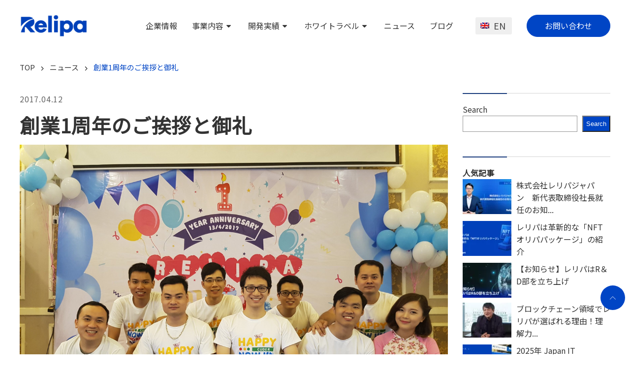

--- FILE ---
content_type: text/html; charset=UTF-8
request_url: https://relipasoft.com/news/sogyo-1shunen/
body_size: 60513
content:
<!doctype html><html dir="ltr" lang="ja" prefix="og: https://ogp.me/ns#"><head><meta charset="UTF-8" /><meta name="viewport" content="width=device-width, initial-scale=1" /><link rel="profile" href="https://gmpg.org/xfn/11" /><link rel="icon" href="https://relipasoft.com/wp-content/themes/NWS_relipasoft/assets/img/favicon.ico" type="image/gif" sizes="16x16"> <script src="https://www.google.com/recaptcha/api.js"></script> 
  <script async src="https://www.googletagmanager.com/gtag/js?id=GTM-57QRXXZN"></script> <title>創業1周年のご挨拶と御礼 | AI・Web3・システム開発を提供するベトナムオフショア開発会社</title><meta name="description" content="2017年04月12日よりRELIPA CO., LTDは無事に設立以来1年が経過いたしました。" /><meta name="robots" content="max-image-preview:large" /><meta name="google-site-verification" content="L0fJ8cepkq-KoBfFyd_1KXpiaYEYQXUC83WYMtOErEk" /><link rel="canonical" href="https://relipasoft.com/news/sogyo-1shunen/" /><meta name="generator" content="All in One SEO Pro (AIOSEO) 4.9.3" /><meta property="og:locale" content="ja_JP" /><meta property="og:site_name" content="AI・Web3・システム開発を提供するベトナムオフショア開発会社 | 株式会社レリパ" /><meta property="og:type" content="article" /><meta property="og:title" content="創業1周年のご挨拶と御礼 | AI・Web3・システム開発を提供するベトナムオフショア開発会社" /><meta property="og:description" content="2017年04月12日よりRELIPA CO., LTDは無事に設立以来1年が経過いたしました。" /><meta property="og:url" content="https://relipasoft.com/news/sogyo-1shunen/" /><meta property="og:image" content="https://relipasoft.com/wp-content/uploads/2020/12/20170413_163649-1-scaled.jpg" /><meta property="og:image:secure_url" content="https://relipasoft.com/wp-content/uploads/2020/12/20170413_163649-1-scaled.jpg" /><meta property="og:image:width" content="2560" /><meta property="og:image:height" content="1920" /><meta property="article:published_time" content="2017-04-12T02:14:00+00:00" /><meta property="article:modified_time" content="2021-02-02T01:40:13+00:00" /><meta property="article:publisher" content="https://facebook.com/relipasoft" /><meta name="twitter:card" content="summary" /><meta name="twitter:site" content="@relipasoft" /><meta name="twitter:title" content="創業1周年のご挨拶と御礼 | AI・Web3・システム開発を提供するベトナムオフショア開発会社" /><meta name="twitter:description" content="2017年04月12日よりRELIPA CO., LTDは無事に設立以来1年が経過いたしました。" /><meta name="twitter:image" content="https://relipasoft.com/wp-content/uploads/2022/05/Relipa-circle.png" /><style media="all">img:is([sizes="auto" i],[sizes^="auto," i]){contain-intrinsic-size:3000px 1500px}
@charset "UTF-8";.wp-block-archives{box-sizing:border-box}.wp-block-archives-dropdown label{display:block}.wp-block-avatar{line-height:0}.wp-block-avatar,.wp-block-avatar img{box-sizing:border-box}.wp-block-avatar.aligncenter{text-align:center}.wp-block-audio{box-sizing:border-box}.wp-block-audio :where(figcaption){margin-bottom:1em;margin-top:.5em}.wp-block-audio audio{min-width:300px;width:100%}.wp-block-button__link{box-sizing:border-box;cursor:pointer;display:inline-block;text-align:center;word-break:break-word}.wp-block-button__link.aligncenter{text-align:center}.wp-block-button__link.alignright{text-align:right}:where(.wp-block-button__link){border-radius:9999px;box-shadow:none;padding:calc(.667em + 2px) calc(1.333em + 2px);text-decoration:none}.wp-block-button[style*=text-decoration] .wp-block-button__link{text-decoration:inherit}.wp-block-buttons>.wp-block-button.has-custom-width{max-width:none}.wp-block-buttons>.wp-block-button.has-custom-width .wp-block-button__link{width:100%}.wp-block-buttons>.wp-block-button.has-custom-font-size .wp-block-button__link{font-size:inherit}.wp-block-buttons>.wp-block-button.wp-block-button__width-25{width:calc(25% - var(--wp--style--block-gap, .5em)*.75)}.wp-block-buttons>.wp-block-button.wp-block-button__width-50{width:calc(50% - var(--wp--style--block-gap, .5em)*.5)}.wp-block-buttons>.wp-block-button.wp-block-button__width-75{width:calc(75% - var(--wp--style--block-gap, .5em)*.25)}.wp-block-buttons>.wp-block-button.wp-block-button__width-100{flex-basis:100%;width:100%}.wp-block-buttons.is-vertical>.wp-block-button.wp-block-button__width-25{width:25%}.wp-block-buttons.is-vertical>.wp-block-button.wp-block-button__width-50{width:50%}.wp-block-buttons.is-vertical>.wp-block-button.wp-block-button__width-75{width:75%}.wp-block-button.is-style-squared,.wp-block-button__link.wp-block-button.is-style-squared{border-radius:0}.wp-block-button.no-border-radius,.wp-block-button__link.no-border-radius{border-radius:0!important}:root :where(.wp-block-button .wp-block-button__link.is-style-outline),:root :where(.wp-block-button.is-style-outline>.wp-block-button__link){border:2px solid;padding:.667em 1.333em}:root :where(.wp-block-button .wp-block-button__link.is-style-outline:not(.has-text-color)),:root :where(.wp-block-button.is-style-outline>.wp-block-button__link:not(.has-text-color)){color:currentColor}:root :where(.wp-block-button .wp-block-button__link.is-style-outline:not(.has-background)),:root :where(.wp-block-button.is-style-outline>.wp-block-button__link:not(.has-background)){background-color:initial;background-image:none}.wp-block-buttons.is-vertical{flex-direction:column}.wp-block-buttons.is-vertical>.wp-block-button:last-child{margin-bottom:0}.wp-block-buttons>.wp-block-button{display:inline-block;margin:0}.wp-block-buttons.is-content-justification-left{justify-content:flex-start}.wp-block-buttons.is-content-justification-left.is-vertical{align-items:flex-start}.wp-block-buttons.is-content-justification-center{justify-content:center}.wp-block-buttons.is-content-justification-center.is-vertical{align-items:center}.wp-block-buttons.is-content-justification-right{justify-content:flex-end}.wp-block-buttons.is-content-justification-right.is-vertical{align-items:flex-end}.wp-block-buttons.is-content-justification-space-between{justify-content:space-between}.wp-block-buttons.aligncenter{text-align:center}.wp-block-buttons:not(.is-content-justification-space-between,.is-content-justification-right,.is-content-justification-left,.is-content-justification-center) .wp-block-button.aligncenter{margin-left:auto;margin-right:auto;width:100%}.wp-block-buttons[style*=text-decoration] .wp-block-button,.wp-block-buttons[style*=text-decoration] .wp-block-button__link{text-decoration:inherit}.wp-block-buttons.has-custom-font-size .wp-block-button__link{font-size:inherit}.wp-block-button.aligncenter,.wp-block-calendar{text-align:center}.wp-block-calendar td,.wp-block-calendar th{border:1px solid;padding:.25em}.wp-block-calendar th{font-weight:400}.wp-block-calendar caption{background-color:inherit}.wp-block-calendar table{border-collapse:collapse;width:100%}.wp-block-calendar table:where(:not(.has-text-color)){color:#40464d}.wp-block-calendar table:where(:not(.has-text-color)) td,.wp-block-calendar table:where(:not(.has-text-color)) th{border-color:#ddd}.wp-block-calendar table.has-background th{background-color:inherit}.wp-block-calendar table.has-text-color th{color:inherit}:where(.wp-block-calendar table:not(.has-background) th){background:#ddd}.wp-block-categories{box-sizing:border-box}.wp-block-categories.alignleft{margin-right:2em}.wp-block-categories.alignright{margin-left:2em}.wp-block-categories.wp-block-categories-dropdown.aligncenter{text-align:center}.wp-block-categories .wp-block-categories__label{display:block;width:100%}.wp-block-code{box-sizing:border-box}.wp-block-code code{display:block;font-family:inherit;overflow-wrap:break-word;white-space:pre-wrap}.wp-block-columns{align-items:normal!important;box-sizing:border-box;display:flex;flex-wrap:wrap!important}@media (min-width:782px){.wp-block-columns{flex-wrap:nowrap!important}}.wp-block-columns.are-vertically-aligned-top{align-items:flex-start}.wp-block-columns.are-vertically-aligned-center{align-items:center}.wp-block-columns.are-vertically-aligned-bottom{align-items:flex-end}@media (max-width:781px){.wp-block-columns:not(.is-not-stacked-on-mobile)>.wp-block-column{flex-basis:100%!important}}@media (min-width:782px){.wp-block-columns:not(.is-not-stacked-on-mobile)>.wp-block-column{flex-basis:0;flex-grow:1}.wp-block-columns:not(.is-not-stacked-on-mobile)>.wp-block-column[style*=flex-basis]{flex-grow:0}}.wp-block-columns.is-not-stacked-on-mobile{flex-wrap:nowrap!important}.wp-block-columns.is-not-stacked-on-mobile>.wp-block-column{flex-basis:0;flex-grow:1}.wp-block-columns.is-not-stacked-on-mobile>.wp-block-column[style*=flex-basis]{flex-grow:0}:where(.wp-block-columns){margin-bottom:1.75em}:where(.wp-block-columns.has-background){padding:1.25em 2.375em}.wp-block-column{flex-grow:1;min-width:0;overflow-wrap:break-word;word-break:break-word}.wp-block-column.is-vertically-aligned-top{align-self:flex-start}.wp-block-column.is-vertically-aligned-center{align-self:center}.wp-block-column.is-vertically-aligned-bottom{align-self:flex-end}.wp-block-column.is-vertically-aligned-stretch{align-self:stretch}.wp-block-column.is-vertically-aligned-bottom,.wp-block-column.is-vertically-aligned-center,.wp-block-column.is-vertically-aligned-top{width:100%}.wp-block-post-comments{box-sizing:border-box}.wp-block-post-comments .alignleft{float:left}.wp-block-post-comments .alignright{float:right}.wp-block-post-comments .navigation:after{clear:both;content:"";display:table}.wp-block-post-comments .commentlist{clear:both;list-style:none;margin:0;padding:0}.wp-block-post-comments .commentlist .comment{min-height:2.25em;padding-left:3.25em}.wp-block-post-comments .commentlist .comment p{font-size:1em;line-height:1.8;margin:1em 0}.wp-block-post-comments .commentlist .children{list-style:none;margin:0;padding:0}.wp-block-post-comments .comment-author{line-height:1.5}.wp-block-post-comments .comment-author .avatar{border-radius:1.5em;display:block;float:left;height:2.5em;margin-right:.75em;margin-top:.5em;width:2.5em}.wp-block-post-comments .comment-author cite{font-style:normal}.wp-block-post-comments .comment-meta{font-size:.875em;line-height:1.5}.wp-block-post-comments .comment-meta b{font-weight:400}.wp-block-post-comments .comment-meta .comment-awaiting-moderation{display:block;margin-bottom:1em;margin-top:1em}.wp-block-post-comments .comment-body .commentmetadata{font-size:.875em}.wp-block-post-comments .comment-form-author label,.wp-block-post-comments .comment-form-comment label,.wp-block-post-comments .comment-form-email label,.wp-block-post-comments .comment-form-url label{display:block;margin-bottom:.25em}.wp-block-post-comments .comment-form input:not([type=submit]):not([type=checkbox]),.wp-block-post-comments .comment-form textarea{box-sizing:border-box;display:block;width:100%}.wp-block-post-comments .comment-form-cookies-consent{display:flex;gap:.25em}.wp-block-post-comments .comment-form-cookies-consent #wp-comment-cookies-consent{margin-top:.35em}.wp-block-post-comments .comment-reply-title{margin-bottom:0}.wp-block-post-comments .comment-reply-title :where(small){font-size:var(--wp--preset--font-size--medium,smaller);margin-left:.5em}.wp-block-post-comments .reply{font-size:.875em;margin-bottom:1.4em}.wp-block-post-comments input:not([type=submit]),.wp-block-post-comments textarea{border:1px solid #949494;font-family:inherit;font-size:1em}.wp-block-post-comments input:not([type=submit]):not([type=checkbox]),.wp-block-post-comments textarea{padding:calc(.667em + 2px)}:where(.wp-block-post-comments input[type=submit]){border:none}.wp-block-comments-pagination>.wp-block-comments-pagination-next,.wp-block-comments-pagination>.wp-block-comments-pagination-numbers,.wp-block-comments-pagination>.wp-block-comments-pagination-previous{margin-bottom:.5em;margin-right:.5em}.wp-block-comments-pagination>.wp-block-comments-pagination-next:last-child,.wp-block-comments-pagination>.wp-block-comments-pagination-numbers:last-child,.wp-block-comments-pagination>.wp-block-comments-pagination-previous:last-child{margin-right:0}.wp-block-comments-pagination .wp-block-comments-pagination-previous-arrow{display:inline-block;margin-right:1ch}.wp-block-comments-pagination .wp-block-comments-pagination-previous-arrow:not(.is-arrow-chevron){transform:scaleX(1)}.wp-block-comments-pagination .wp-block-comments-pagination-next-arrow{display:inline-block;margin-left:1ch}.wp-block-comments-pagination .wp-block-comments-pagination-next-arrow:not(.is-arrow-chevron){transform:scaleX(1)}.wp-block-comments-pagination.aligncenter{justify-content:center}.wp-block-comment-template{box-sizing:border-box;list-style:none;margin-bottom:0;max-width:100%;padding:0}.wp-block-comment-template li{clear:both}.wp-block-comment-template ol{list-style:none;margin-bottom:0;max-width:100%;padding-left:2rem}.wp-block-comment-template.alignleft{float:left}.wp-block-comment-template.aligncenter{margin-left:auto;margin-right:auto;width:-moz-fit-content;width:fit-content}.wp-block-comment-template.alignright{float:right}.wp-block-comment-date{box-sizing:border-box}.comment-awaiting-moderation{display:block;font-size:.875em;line-height:1.5}.wp-block-comment-author-name,.wp-block-comment-content,.wp-block-comment-edit-link,.wp-block-comment-reply-link{box-sizing:border-box}.wp-block-cover,.wp-block-cover-image{align-items:center;background-position:50%;box-sizing:border-box;display:flex;justify-content:center;min-height:430px;overflow:hidden;overflow:clip;padding:1em;position:relative}.wp-block-cover .has-background-dim:not([class*=-background-color]),.wp-block-cover-image .has-background-dim:not([class*=-background-color]),.wp-block-cover-image.has-background-dim:not([class*=-background-color]),.wp-block-cover.has-background-dim:not([class*=-background-color]){background-color:#000}.wp-block-cover .has-background-dim.has-background-gradient,.wp-block-cover-image .has-background-dim.has-background-gradient{background-color:initial}.wp-block-cover-image.has-background-dim:before,.wp-block-cover.has-background-dim:before{background-color:inherit;content:""}.wp-block-cover .wp-block-cover__background,.wp-block-cover .wp-block-cover__gradient-background,.wp-block-cover-image .wp-block-cover__background,.wp-block-cover-image .wp-block-cover__gradient-background,.wp-block-cover-image.has-background-dim:not(.has-background-gradient):before,.wp-block-cover.has-background-dim:not(.has-background-gradient):before{bottom:0;left:0;opacity:.5;position:absolute;right:0;top:0;z-index:1}.wp-block-cover-image.has-background-dim.has-background-dim-10 .wp-block-cover__background,.wp-block-cover-image.has-background-dim.has-background-dim-10 .wp-block-cover__gradient-background,.wp-block-cover-image.has-background-dim.has-background-dim-10:not(.has-background-gradient):before,.wp-block-cover.has-background-dim.has-background-dim-10 .wp-block-cover__background,.wp-block-cover.has-background-dim.has-background-dim-10 .wp-block-cover__gradient-background,.wp-block-cover.has-background-dim.has-background-dim-10:not(.has-background-gradient):before{opacity:.1}.wp-block-cover-image.has-background-dim.has-background-dim-20 .wp-block-cover__background,.wp-block-cover-image.has-background-dim.has-background-dim-20 .wp-block-cover__gradient-background,.wp-block-cover-image.has-background-dim.has-background-dim-20:not(.has-background-gradient):before,.wp-block-cover.has-background-dim.has-background-dim-20 .wp-block-cover__background,.wp-block-cover.has-background-dim.has-background-dim-20 .wp-block-cover__gradient-background,.wp-block-cover.has-background-dim.has-background-dim-20:not(.has-background-gradient):before{opacity:.2}.wp-block-cover-image.has-background-dim.has-background-dim-30 .wp-block-cover__background,.wp-block-cover-image.has-background-dim.has-background-dim-30 .wp-block-cover__gradient-background,.wp-block-cover-image.has-background-dim.has-background-dim-30:not(.has-background-gradient):before,.wp-block-cover.has-background-dim.has-background-dim-30 .wp-block-cover__background,.wp-block-cover.has-background-dim.has-background-dim-30 .wp-block-cover__gradient-background,.wp-block-cover.has-background-dim.has-background-dim-30:not(.has-background-gradient):before{opacity:.3}.wp-block-cover-image.has-background-dim.has-background-dim-40 .wp-block-cover__background,.wp-block-cover-image.has-background-dim.has-background-dim-40 .wp-block-cover__gradient-background,.wp-block-cover-image.has-background-dim.has-background-dim-40:not(.has-background-gradient):before,.wp-block-cover.has-background-dim.has-background-dim-40 .wp-block-cover__background,.wp-block-cover.has-background-dim.has-background-dim-40 .wp-block-cover__gradient-background,.wp-block-cover.has-background-dim.has-background-dim-40:not(.has-background-gradient):before{opacity:.4}.wp-block-cover-image.has-background-dim.has-background-dim-50 .wp-block-cover__background,.wp-block-cover-image.has-background-dim.has-background-dim-50 .wp-block-cover__gradient-background,.wp-block-cover-image.has-background-dim.has-background-dim-50:not(.has-background-gradient):before,.wp-block-cover.has-background-dim.has-background-dim-50 .wp-block-cover__background,.wp-block-cover.has-background-dim.has-background-dim-50 .wp-block-cover__gradient-background,.wp-block-cover.has-background-dim.has-background-dim-50:not(.has-background-gradient):before{opacity:.5}.wp-block-cover-image.has-background-dim.has-background-dim-60 .wp-block-cover__background,.wp-block-cover-image.has-background-dim.has-background-dim-60 .wp-block-cover__gradient-background,.wp-block-cover-image.has-background-dim.has-background-dim-60:not(.has-background-gradient):before,.wp-block-cover.has-background-dim.has-background-dim-60 .wp-block-cover__background,.wp-block-cover.has-background-dim.has-background-dim-60 .wp-block-cover__gradient-background,.wp-block-cover.has-background-dim.has-background-dim-60:not(.has-background-gradient):before{opacity:.6}.wp-block-cover-image.has-background-dim.has-background-dim-70 .wp-block-cover__background,.wp-block-cover-image.has-background-dim.has-background-dim-70 .wp-block-cover__gradient-background,.wp-block-cover-image.has-background-dim.has-background-dim-70:not(.has-background-gradient):before,.wp-block-cover.has-background-dim.has-background-dim-70 .wp-block-cover__background,.wp-block-cover.has-background-dim.has-background-dim-70 .wp-block-cover__gradient-background,.wp-block-cover.has-background-dim.has-background-dim-70:not(.has-background-gradient):before{opacity:.7}.wp-block-cover-image.has-background-dim.has-background-dim-80 .wp-block-cover__background,.wp-block-cover-image.has-background-dim.has-background-dim-80 .wp-block-cover__gradient-background,.wp-block-cover-image.has-background-dim.has-background-dim-80:not(.has-background-gradient):before,.wp-block-cover.has-background-dim.has-background-dim-80 .wp-block-cover__background,.wp-block-cover.has-background-dim.has-background-dim-80 .wp-block-cover__gradient-background,.wp-block-cover.has-background-dim.has-background-dim-80:not(.has-background-gradient):before{opacity:.8}.wp-block-cover-image.has-background-dim.has-background-dim-90 .wp-block-cover__background,.wp-block-cover-image.has-background-dim.has-background-dim-90 .wp-block-cover__gradient-background,.wp-block-cover-image.has-background-dim.has-background-dim-90:not(.has-background-gradient):before,.wp-block-cover.has-background-dim.has-background-dim-90 .wp-block-cover__background,.wp-block-cover.has-background-dim.has-background-dim-90 .wp-block-cover__gradient-background,.wp-block-cover.has-background-dim.has-background-dim-90:not(.has-background-gradient):before{opacity:.9}.wp-block-cover-image.has-background-dim.has-background-dim-100 .wp-block-cover__background,.wp-block-cover-image.has-background-dim.has-background-dim-100 .wp-block-cover__gradient-background,.wp-block-cover-image.has-background-dim.has-background-dim-100:not(.has-background-gradient):before,.wp-block-cover.has-background-dim.has-background-dim-100 .wp-block-cover__background,.wp-block-cover.has-background-dim.has-background-dim-100 .wp-block-cover__gradient-background,.wp-block-cover.has-background-dim.has-background-dim-100:not(.has-background-gradient):before{opacity:1}.wp-block-cover .wp-block-cover__background.has-background-dim.has-background-dim-0,.wp-block-cover .wp-block-cover__gradient-background.has-background-dim.has-background-dim-0,.wp-block-cover-image .wp-block-cover__background.has-background-dim.has-background-dim-0,.wp-block-cover-image .wp-block-cover__gradient-background.has-background-dim.has-background-dim-0{opacity:0}.wp-block-cover .wp-block-cover__background.has-background-dim.has-background-dim-10,.wp-block-cover .wp-block-cover__gradient-background.has-background-dim.has-background-dim-10,.wp-block-cover-image .wp-block-cover__background.has-background-dim.has-background-dim-10,.wp-block-cover-image .wp-block-cover__gradient-background.has-background-dim.has-background-dim-10{opacity:.1}.wp-block-cover .wp-block-cover__background.has-background-dim.has-background-dim-20,.wp-block-cover .wp-block-cover__gradient-background.has-background-dim.has-background-dim-20,.wp-block-cover-image .wp-block-cover__background.has-background-dim.has-background-dim-20,.wp-block-cover-image .wp-block-cover__gradient-background.has-background-dim.has-background-dim-20{opacity:.2}.wp-block-cover .wp-block-cover__background.has-background-dim.has-background-dim-30,.wp-block-cover .wp-block-cover__gradient-background.has-background-dim.has-background-dim-30,.wp-block-cover-image .wp-block-cover__background.has-background-dim.has-background-dim-30,.wp-block-cover-image .wp-block-cover__gradient-background.has-background-dim.has-background-dim-30{opacity:.3}.wp-block-cover .wp-block-cover__background.has-background-dim.has-background-dim-40,.wp-block-cover .wp-block-cover__gradient-background.has-background-dim.has-background-dim-40,.wp-block-cover-image .wp-block-cover__background.has-background-dim.has-background-dim-40,.wp-block-cover-image .wp-block-cover__gradient-background.has-background-dim.has-background-dim-40{opacity:.4}.wp-block-cover .wp-block-cover__background.has-background-dim.has-background-dim-50,.wp-block-cover .wp-block-cover__gradient-background.has-background-dim.has-background-dim-50,.wp-block-cover-image .wp-block-cover__background.has-background-dim.has-background-dim-50,.wp-block-cover-image .wp-block-cover__gradient-background.has-background-dim.has-background-dim-50{opacity:.5}.wp-block-cover .wp-block-cover__background.has-background-dim.has-background-dim-60,.wp-block-cover .wp-block-cover__gradient-background.has-background-dim.has-background-dim-60,.wp-block-cover-image .wp-block-cover__background.has-background-dim.has-background-dim-60,.wp-block-cover-image .wp-block-cover__gradient-background.has-background-dim.has-background-dim-60{opacity:.6}.wp-block-cover .wp-block-cover__background.has-background-dim.has-background-dim-70,.wp-block-cover .wp-block-cover__gradient-background.has-background-dim.has-background-dim-70,.wp-block-cover-image .wp-block-cover__background.has-background-dim.has-background-dim-70,.wp-block-cover-image .wp-block-cover__gradient-background.has-background-dim.has-background-dim-70{opacity:.7}.wp-block-cover .wp-block-cover__background.has-background-dim.has-background-dim-80,.wp-block-cover .wp-block-cover__gradient-background.has-background-dim.has-background-dim-80,.wp-block-cover-image .wp-block-cover__background.has-background-dim.has-background-dim-80,.wp-block-cover-image .wp-block-cover__gradient-background.has-background-dim.has-background-dim-80{opacity:.8}.wp-block-cover .wp-block-cover__background.has-background-dim.has-background-dim-90,.wp-block-cover .wp-block-cover__gradient-background.has-background-dim.has-background-dim-90,.wp-block-cover-image .wp-block-cover__background.has-background-dim.has-background-dim-90,.wp-block-cover-image .wp-block-cover__gradient-background.has-background-dim.has-background-dim-90{opacity:.9}.wp-block-cover .wp-block-cover__background.has-background-dim.has-background-dim-100,.wp-block-cover .wp-block-cover__gradient-background.has-background-dim.has-background-dim-100,.wp-block-cover-image .wp-block-cover__background.has-background-dim.has-background-dim-100,.wp-block-cover-image .wp-block-cover__gradient-background.has-background-dim.has-background-dim-100{opacity:1}.wp-block-cover-image.alignleft,.wp-block-cover-image.alignright,.wp-block-cover.alignleft,.wp-block-cover.alignright{max-width:420px;width:100%}.wp-block-cover-image.aligncenter,.wp-block-cover-image.alignleft,.wp-block-cover-image.alignright,.wp-block-cover.aligncenter,.wp-block-cover.alignleft,.wp-block-cover.alignright{display:flex}.wp-block-cover .wp-block-cover__inner-container,.wp-block-cover-image .wp-block-cover__inner-container{color:inherit;width:100%;z-index:1}.has-modal-open .wp-block-cover .wp-block-cover__inner-container,.has-modal-open .wp-block-cover-image .wp-block-cover__inner-container{z-index:auto}.wp-block-cover-image.is-position-top-left,.wp-block-cover.is-position-top-left{align-items:flex-start;justify-content:flex-start}.wp-block-cover-image.is-position-top-center,.wp-block-cover.is-position-top-center{align-items:flex-start;justify-content:center}.wp-block-cover-image.is-position-top-right,.wp-block-cover.is-position-top-right{align-items:flex-start;justify-content:flex-end}.wp-block-cover-image.is-position-center-left,.wp-block-cover.is-position-center-left{align-items:center;justify-content:flex-start}.wp-block-cover-image.is-position-center-center,.wp-block-cover.is-position-center-center{align-items:center;justify-content:center}.wp-block-cover-image.is-position-center-right,.wp-block-cover.is-position-center-right{align-items:center;justify-content:flex-end}.wp-block-cover-image.is-position-bottom-left,.wp-block-cover.is-position-bottom-left{align-items:flex-end;justify-content:flex-start}.wp-block-cover-image.is-position-bottom-center,.wp-block-cover.is-position-bottom-center{align-items:flex-end;justify-content:center}.wp-block-cover-image.is-position-bottom-right,.wp-block-cover.is-position-bottom-right{align-items:flex-end;justify-content:flex-end}.wp-block-cover-image.has-custom-content-position.has-custom-content-position .wp-block-cover__inner-container,.wp-block-cover.has-custom-content-position.has-custom-content-position .wp-block-cover__inner-container{margin:0}.wp-block-cover-image.has-custom-content-position.has-custom-content-position.is-position-bottom-left .wp-block-cover__inner-container,.wp-block-cover-image.has-custom-content-position.has-custom-content-position.is-position-bottom-right .wp-block-cover__inner-container,.wp-block-cover-image.has-custom-content-position.has-custom-content-position.is-position-center-left .wp-block-cover__inner-container,.wp-block-cover-image.has-custom-content-position.has-custom-content-position.is-position-center-right .wp-block-cover__inner-container,.wp-block-cover-image.has-custom-content-position.has-custom-content-position.is-position-top-left .wp-block-cover__inner-container,.wp-block-cover-image.has-custom-content-position.has-custom-content-position.is-position-top-right .wp-block-cover__inner-container,.wp-block-cover.has-custom-content-position.has-custom-content-position.is-position-bottom-left .wp-block-cover__inner-container,.wp-block-cover.has-custom-content-position.has-custom-content-position.is-position-bottom-right .wp-block-cover__inner-container,.wp-block-cover.has-custom-content-position.has-custom-content-position.is-position-center-left .wp-block-cover__inner-container,.wp-block-cover.has-custom-content-position.has-custom-content-position.is-position-center-right .wp-block-cover__inner-container,.wp-block-cover.has-custom-content-position.has-custom-content-position.is-position-top-left .wp-block-cover__inner-container,.wp-block-cover.has-custom-content-position.has-custom-content-position.is-position-top-right .wp-block-cover__inner-container{margin:0;width:auto}.wp-block-cover .wp-block-cover__image-background,.wp-block-cover video.wp-block-cover__video-background,.wp-block-cover-image .wp-block-cover__image-background,.wp-block-cover-image video.wp-block-cover__video-background{border:none;bottom:0;box-shadow:none;height:100%;left:0;margin:0;max-height:none;max-width:none;object-fit:cover;outline:none;padding:0;position:absolute;right:0;top:0;width:100%}.wp-block-cover-image.has-parallax,.wp-block-cover.has-parallax,.wp-block-cover__image-background.has-parallax,video.wp-block-cover__video-background.has-parallax{background-attachment:fixed;background-repeat:no-repeat;background-size:cover}@supports (-webkit-touch-callout:inherit){.wp-block-cover-image.has-parallax,.wp-block-cover.has-parallax,.wp-block-cover__image-background.has-parallax,video.wp-block-cover__video-background.has-parallax{background-attachment:scroll}}@media (prefers-reduced-motion:reduce){.wp-block-cover-image.has-parallax,.wp-block-cover.has-parallax,.wp-block-cover__image-background.has-parallax,video.wp-block-cover__video-background.has-parallax{background-attachment:scroll}}.wp-block-cover-image.is-repeated,.wp-block-cover.is-repeated,.wp-block-cover__image-background.is-repeated,video.wp-block-cover__video-background.is-repeated{background-repeat:repeat;background-size:auto}.wp-block-cover__image-background,.wp-block-cover__video-background{z-index:0}.wp-block-cover-image-text,.wp-block-cover-image-text a,.wp-block-cover-image-text a:active,.wp-block-cover-image-text a:focus,.wp-block-cover-image-text a:hover,.wp-block-cover-text,.wp-block-cover-text a,.wp-block-cover-text a:active,.wp-block-cover-text a:focus,.wp-block-cover-text a:hover,section.wp-block-cover-image h2,section.wp-block-cover-image h2 a,section.wp-block-cover-image h2 a:active,section.wp-block-cover-image h2 a:focus,section.wp-block-cover-image h2 a:hover{color:#fff}.wp-block-cover-image .wp-block-cover.has-left-content{justify-content:flex-start}.wp-block-cover-image .wp-block-cover.has-right-content{justify-content:flex-end}.wp-block-cover-image.has-left-content .wp-block-cover-image-text,.wp-block-cover.has-left-content .wp-block-cover-text,section.wp-block-cover-image.has-left-content>h2{margin-left:0;text-align:left}.wp-block-cover-image.has-right-content .wp-block-cover-image-text,.wp-block-cover.has-right-content .wp-block-cover-text,section.wp-block-cover-image.has-right-content>h2{margin-right:0;text-align:right}.wp-block-cover .wp-block-cover-text,.wp-block-cover-image .wp-block-cover-image-text,section.wp-block-cover-image>h2{font-size:2em;line-height:1.25;margin-bottom:0;max-width:840px;padding:.44em;text-align:center;z-index:1}:where(.wp-block-cover-image:not(.has-text-color)),:where(.wp-block-cover:not(.has-text-color)){color:#fff}:where(.wp-block-cover-image.is-light:not(.has-text-color)),:where(.wp-block-cover.is-light:not(.has-text-color)){color:#000}:root :where(.wp-block-cover h1:not(.has-text-color)),:root :where(.wp-block-cover h2:not(.has-text-color)),:root :where(.wp-block-cover h3:not(.has-text-color)),:root :where(.wp-block-cover h4:not(.has-text-color)),:root :where(.wp-block-cover h5:not(.has-text-color)),:root :where(.wp-block-cover h6:not(.has-text-color)),:root :where(.wp-block-cover p:not(.has-text-color)){color:inherit}.wp-block-details{box-sizing:border-box}.wp-block-details summary{cursor:pointer}.wp-block-embed.alignleft,.wp-block-embed.alignright,.wp-block[data-align=left]>[data-type="core/embed"],.wp-block[data-align=right]>[data-type="core/embed"]{max-width:360px;width:100%}.wp-block-embed.alignleft .wp-block-embed__wrapper,.wp-block-embed.alignright .wp-block-embed__wrapper,.wp-block[data-align=left]>[data-type="core/embed"] .wp-block-embed__wrapper,.wp-block[data-align=right]>[data-type="core/embed"] .wp-block-embed__wrapper{min-width:280px}.wp-block-cover .wp-block-embed{min-height:240px;min-width:320px}.wp-block-embed{overflow-wrap:break-word}.wp-block-embed :where(figcaption){margin-bottom:1em;margin-top:.5em}.wp-block-embed iframe{max-width:100%}.wp-block-embed__wrapper{position:relative}.wp-embed-responsive .wp-has-aspect-ratio .wp-block-embed__wrapper:before{content:"";display:block;padding-top:50%}.wp-embed-responsive .wp-has-aspect-ratio iframe{bottom:0;height:100%;left:0;position:absolute;right:0;top:0;width:100%}.wp-embed-responsive .wp-embed-aspect-21-9 .wp-block-embed__wrapper:before{padding-top:42.85%}.wp-embed-responsive .wp-embed-aspect-18-9 .wp-block-embed__wrapper:before{padding-top:50%}.wp-embed-responsive .wp-embed-aspect-16-9 .wp-block-embed__wrapper:before{padding-top:56.25%}.wp-embed-responsive .wp-embed-aspect-4-3 .wp-block-embed__wrapper:before{padding-top:75%}.wp-embed-responsive .wp-embed-aspect-1-1 .wp-block-embed__wrapper:before{padding-top:100%}.wp-embed-responsive .wp-embed-aspect-9-16 .wp-block-embed__wrapper:before{padding-top:177.77%}.wp-embed-responsive .wp-embed-aspect-1-2 .wp-block-embed__wrapper:before{padding-top:200%}.wp-block-file{box-sizing:border-box}.wp-block-file:not(.wp-element-button){font-size:.8em}.wp-block-file.aligncenter{text-align:center}.wp-block-file.alignright{text-align:right}.wp-block-file *+.wp-block-file__button{margin-left:.75em}:where(.wp-block-file){margin-bottom:1.5em}.wp-block-file__embed{margin-bottom:1em}:where(.wp-block-file__button){border-radius:2em;display:inline-block;padding:.5em 1em}:where(.wp-block-file__button):is(a):active,:where(.wp-block-file__button):is(a):focus,:where(.wp-block-file__button):is(a):hover,:where(.wp-block-file__button):is(a):visited{box-shadow:none;color:#fff;opacity:.85;text-decoration:none}.wp-block-form-input__label{display:flex;flex-direction:column;gap:.25em;margin-bottom:.5em;width:100%}.wp-block-form-input__label.is-label-inline{align-items:center;flex-direction:row;gap:.5em}.wp-block-form-input__label.is-label-inline .wp-block-form-input__label-content{margin-bottom:.5em}.wp-block-form-input__label:has(input[type=checkbox]){flex-direction:row;width:-moz-fit-content;width:fit-content}.wp-block-form-input__label:has(input[type=checkbox]) .wp-block-form-input__label-content{margin:0}.wp-block-form-input__label:has(.wp-block-form-input__label-content+input[type=checkbox]){flex-direction:row-reverse}.wp-block-form-input__label-content{width:-moz-fit-content;width:fit-content}.wp-block-form-input__input{font-size:1em;margin-bottom:.5em;padding:0 .5em}.wp-block-form-input__input[type=date],.wp-block-form-input__input[type=datetime-local],.wp-block-form-input__input[type=datetime],.wp-block-form-input__input[type=email],.wp-block-form-input__input[type=month],.wp-block-form-input__input[type=number],.wp-block-form-input__input[type=password],.wp-block-form-input__input[type=search],.wp-block-form-input__input[type=tel],.wp-block-form-input__input[type=text],.wp-block-form-input__input[type=time],.wp-block-form-input__input[type=url],.wp-block-form-input__input[type=week]{border:1px solid;line-height:2;min-height:2em}textarea.wp-block-form-input__input{min-height:10em}.blocks-gallery-grid:not(.has-nested-images),.wp-block-gallery:not(.has-nested-images){display:flex;flex-wrap:wrap;list-style-type:none;margin:0;padding:0}.blocks-gallery-grid:not(.has-nested-images) .blocks-gallery-image,.blocks-gallery-grid:not(.has-nested-images) .blocks-gallery-item,.wp-block-gallery:not(.has-nested-images) .blocks-gallery-image,.wp-block-gallery:not(.has-nested-images) .blocks-gallery-item{display:flex;flex-direction:column;flex-grow:1;justify-content:center;margin:0 1em 1em 0;position:relative;width:calc(50% - 1em)}.blocks-gallery-grid:not(.has-nested-images) .blocks-gallery-image:nth-of-type(2n),.blocks-gallery-grid:not(.has-nested-images) .blocks-gallery-item:nth-of-type(2n),.wp-block-gallery:not(.has-nested-images) .blocks-gallery-image:nth-of-type(2n),.wp-block-gallery:not(.has-nested-images) .blocks-gallery-item:nth-of-type(2n){margin-right:0}.blocks-gallery-grid:not(.has-nested-images) .blocks-gallery-image figure,.blocks-gallery-grid:not(.has-nested-images) .blocks-gallery-item figure,.wp-block-gallery:not(.has-nested-images) .blocks-gallery-image figure,.wp-block-gallery:not(.has-nested-images) .blocks-gallery-item figure{align-items:flex-end;display:flex;height:100%;justify-content:flex-start;margin:0}.blocks-gallery-grid:not(.has-nested-images) .blocks-gallery-image img,.blocks-gallery-grid:not(.has-nested-images) .blocks-gallery-item img,.wp-block-gallery:not(.has-nested-images) .blocks-gallery-image img,.wp-block-gallery:not(.has-nested-images) .blocks-gallery-item img{display:block;height:auto;max-width:100%;width:auto}.blocks-gallery-grid:not(.has-nested-images) .blocks-gallery-image figcaption,.blocks-gallery-grid:not(.has-nested-images) .blocks-gallery-item figcaption,.wp-block-gallery:not(.has-nested-images) .blocks-gallery-image figcaption,.wp-block-gallery:not(.has-nested-images) .blocks-gallery-item figcaption{background:linear-gradient(0deg,#000000b3,#0000004d 70%,#0000);bottom:0;box-sizing:border-box;color:#fff;font-size:.8em;margin:0;max-height:100%;overflow:auto;padding:3em .77em .7em;position:absolute;text-align:center;width:100%;z-index:2}.blocks-gallery-grid:not(.has-nested-images) .blocks-gallery-image figcaption img,.blocks-gallery-grid:not(.has-nested-images) .blocks-gallery-item figcaption img,.wp-block-gallery:not(.has-nested-images) .blocks-gallery-image figcaption img,.wp-block-gallery:not(.has-nested-images) .blocks-gallery-item figcaption img{display:inline}.blocks-gallery-grid:not(.has-nested-images) figcaption,.wp-block-gallery:not(.has-nested-images) figcaption{flex-grow:1}.blocks-gallery-grid:not(.has-nested-images).is-cropped .blocks-gallery-image a,.blocks-gallery-grid:not(.has-nested-images).is-cropped .blocks-gallery-image img,.blocks-gallery-grid:not(.has-nested-images).is-cropped .blocks-gallery-item a,.blocks-gallery-grid:not(.has-nested-images).is-cropped .blocks-gallery-item img,.wp-block-gallery:not(.has-nested-images).is-cropped .blocks-gallery-image a,.wp-block-gallery:not(.has-nested-images).is-cropped .blocks-gallery-image img,.wp-block-gallery:not(.has-nested-images).is-cropped .blocks-gallery-item a,.wp-block-gallery:not(.has-nested-images).is-cropped .blocks-gallery-item img{flex:1;height:100%;object-fit:cover;width:100%}.blocks-gallery-grid:not(.has-nested-images).columns-1 .blocks-gallery-image,.blocks-gallery-grid:not(.has-nested-images).columns-1 .blocks-gallery-item,.wp-block-gallery:not(.has-nested-images).columns-1 .blocks-gallery-image,.wp-block-gallery:not(.has-nested-images).columns-1 .blocks-gallery-item{margin-right:0;width:100%}@media (min-width:600px){.blocks-gallery-grid:not(.has-nested-images).columns-3 .blocks-gallery-image,.blocks-gallery-grid:not(.has-nested-images).columns-3 .blocks-gallery-item,.wp-block-gallery:not(.has-nested-images).columns-3 .blocks-gallery-image,.wp-block-gallery:not(.has-nested-images).columns-3 .blocks-gallery-item{margin-right:1em;width:calc(33.33333% - .66667em)}.blocks-gallery-grid:not(.has-nested-images).columns-4 .blocks-gallery-image,.blocks-gallery-grid:not(.has-nested-images).columns-4 .blocks-gallery-item,.wp-block-gallery:not(.has-nested-images).columns-4 .blocks-gallery-image,.wp-block-gallery:not(.has-nested-images).columns-4 .blocks-gallery-item{margin-right:1em;width:calc(25% - .75em)}.blocks-gallery-grid:not(.has-nested-images).columns-5 .blocks-gallery-image,.blocks-gallery-grid:not(.has-nested-images).columns-5 .blocks-gallery-item,.wp-block-gallery:not(.has-nested-images).columns-5 .blocks-gallery-image,.wp-block-gallery:not(.has-nested-images).columns-5 .blocks-gallery-item{margin-right:1em;width:calc(20% - .8em)}.blocks-gallery-grid:not(.has-nested-images).columns-6 .blocks-gallery-image,.blocks-gallery-grid:not(.has-nested-images).columns-6 .blocks-gallery-item,.wp-block-gallery:not(.has-nested-images).columns-6 .blocks-gallery-image,.wp-block-gallery:not(.has-nested-images).columns-6 .blocks-gallery-item{margin-right:1em;width:calc(16.66667% - .83333em)}.blocks-gallery-grid:not(.has-nested-images).columns-7 .blocks-gallery-image,.blocks-gallery-grid:not(.has-nested-images).columns-7 .blocks-gallery-item,.wp-block-gallery:not(.has-nested-images).columns-7 .blocks-gallery-image,.wp-block-gallery:not(.has-nested-images).columns-7 .blocks-gallery-item{margin-right:1em;width:calc(14.28571% - .85714em)}.blocks-gallery-grid:not(.has-nested-images).columns-8 .blocks-gallery-image,.blocks-gallery-grid:not(.has-nested-images).columns-8 .blocks-gallery-item,.wp-block-gallery:not(.has-nested-images).columns-8 .blocks-gallery-image,.wp-block-gallery:not(.has-nested-images).columns-8 .blocks-gallery-item{margin-right:1em;width:calc(12.5% - .875em)}.blocks-gallery-grid:not(.has-nested-images).columns-1 .blocks-gallery-image:nth-of-type(1n),.blocks-gallery-grid:not(.has-nested-images).columns-1 .blocks-gallery-item:nth-of-type(1n),.blocks-gallery-grid:not(.has-nested-images).columns-2 .blocks-gallery-image:nth-of-type(2n),.blocks-gallery-grid:not(.has-nested-images).columns-2 .blocks-gallery-item:nth-of-type(2n),.blocks-gallery-grid:not(.has-nested-images).columns-3 .blocks-gallery-image:nth-of-type(3n),.blocks-gallery-grid:not(.has-nested-images).columns-3 .blocks-gallery-item:nth-of-type(3n),.blocks-gallery-grid:not(.has-nested-images).columns-4 .blocks-gallery-image:nth-of-type(4n),.blocks-gallery-grid:not(.has-nested-images).columns-4 .blocks-gallery-item:nth-of-type(4n),.blocks-gallery-grid:not(.has-nested-images).columns-5 .blocks-gallery-image:nth-of-type(5n),.blocks-gallery-grid:not(.has-nested-images).columns-5 .blocks-gallery-item:nth-of-type(5n),.blocks-gallery-grid:not(.has-nested-images).columns-6 .blocks-gallery-image:nth-of-type(6n),.blocks-gallery-grid:not(.has-nested-images).columns-6 .blocks-gallery-item:nth-of-type(6n),.blocks-gallery-grid:not(.has-nested-images).columns-7 .blocks-gallery-image:nth-of-type(7n),.blocks-gallery-grid:not(.has-nested-images).columns-7 .blocks-gallery-item:nth-of-type(7n),.blocks-gallery-grid:not(.has-nested-images).columns-8 .blocks-gallery-image:nth-of-type(8n),.blocks-gallery-grid:not(.has-nested-images).columns-8 .blocks-gallery-item:nth-of-type(8n),.wp-block-gallery:not(.has-nested-images).columns-1 .blocks-gallery-image:nth-of-type(1n),.wp-block-gallery:not(.has-nested-images).columns-1 .blocks-gallery-item:nth-of-type(1n),.wp-block-gallery:not(.has-nested-images).columns-2 .blocks-gallery-image:nth-of-type(2n),.wp-block-gallery:not(.has-nested-images).columns-2 .blocks-gallery-item:nth-of-type(2n),.wp-block-gallery:not(.has-nested-images).columns-3 .blocks-gallery-image:nth-of-type(3n),.wp-block-gallery:not(.has-nested-images).columns-3 .blocks-gallery-item:nth-of-type(3n),.wp-block-gallery:not(.has-nested-images).columns-4 .blocks-gallery-image:nth-of-type(4n),.wp-block-gallery:not(.has-nested-images).columns-4 .blocks-gallery-item:nth-of-type(4n),.wp-block-gallery:not(.has-nested-images).columns-5 .blocks-gallery-image:nth-of-type(5n),.wp-block-gallery:not(.has-nested-images).columns-5 .blocks-gallery-item:nth-of-type(5n),.wp-block-gallery:not(.has-nested-images).columns-6 .blocks-gallery-image:nth-of-type(6n),.wp-block-gallery:not(.has-nested-images).columns-6 .blocks-gallery-item:nth-of-type(6n),.wp-block-gallery:not(.has-nested-images).columns-7 .blocks-gallery-image:nth-of-type(7n),.wp-block-gallery:not(.has-nested-images).columns-7 .blocks-gallery-item:nth-of-type(7n),.wp-block-gallery:not(.has-nested-images).columns-8 .blocks-gallery-image:nth-of-type(8n),.wp-block-gallery:not(.has-nested-images).columns-8 .blocks-gallery-item:nth-of-type(8n){margin-right:0}}.blocks-gallery-grid:not(.has-nested-images) .blocks-gallery-image:last-child,.blocks-gallery-grid:not(.has-nested-images) .blocks-gallery-item:last-child,.wp-block-gallery:not(.has-nested-images) .blocks-gallery-image:last-child,.wp-block-gallery:not(.has-nested-images) .blocks-gallery-item:last-child{margin-right:0}.blocks-gallery-grid:not(.has-nested-images).alignleft,.blocks-gallery-grid:not(.has-nested-images).alignright,.wp-block-gallery:not(.has-nested-images).alignleft,.wp-block-gallery:not(.has-nested-images).alignright{max-width:420px;width:100%}.blocks-gallery-grid:not(.has-nested-images).aligncenter .blocks-gallery-item figure,.wp-block-gallery:not(.has-nested-images).aligncenter .blocks-gallery-item figure{justify-content:center}.wp-block-gallery:not(.is-cropped) .blocks-gallery-item{align-self:flex-start}figure.wp-block-gallery.has-nested-images{align-items:normal}.wp-block-gallery.has-nested-images figure.wp-block-image:not(#individual-image){margin:0;width:calc(50% - var(--wp--style--unstable-gallery-gap, 16px)/2)}.wp-block-gallery.has-nested-images figure.wp-block-image{box-sizing:border-box;display:flex;flex-direction:column;flex-grow:1;justify-content:center;max-width:100%;position:relative}.wp-block-gallery.has-nested-images figure.wp-block-image>a,.wp-block-gallery.has-nested-images figure.wp-block-image>div{flex-direction:column;flex-grow:1;margin:0}.wp-block-gallery.has-nested-images figure.wp-block-image img{display:block;height:auto;max-width:100%!important;width:auto}.wp-block-gallery.has-nested-images figure.wp-block-image figcaption,.wp-block-gallery.has-nested-images figure.wp-block-image:has(figcaption):before{bottom:0;left:0;max-height:100%;position:absolute;right:0}.wp-block-gallery.has-nested-images figure.wp-block-image:has(figcaption):before{-webkit-backdrop-filter:blur(3px);backdrop-filter:blur(3px);content:"";height:100%;-webkit-mask-image:linear-gradient(0deg,#000 20%,#0000);mask-image:linear-gradient(0deg,#000 20%,#0000);max-height:40%}.wp-block-gallery.has-nested-images figure.wp-block-image figcaption{background:linear-gradient(0deg,#0006,#0000);box-sizing:border-box;color:#fff;font-size:13px;margin:0;overflow:auto;padding:1em;scrollbar-color:#0000 #0000;scrollbar-gutter:stable both-edges;scrollbar-width:thin;text-align:center;text-shadow:0 0 1.5px #000;will-change:transform}.wp-block-gallery.has-nested-images figure.wp-block-image figcaption::-webkit-scrollbar{height:12px;width:12px}.wp-block-gallery.has-nested-images figure.wp-block-image figcaption::-webkit-scrollbar-track{background-color:initial}.wp-block-gallery.has-nested-images figure.wp-block-image figcaption::-webkit-scrollbar-thumb{background-clip:padding-box;background-color:initial;border:3px solid #0000;border-radius:8px}.wp-block-gallery.has-nested-images figure.wp-block-image figcaption:focus-within::-webkit-scrollbar-thumb,.wp-block-gallery.has-nested-images figure.wp-block-image figcaption:focus::-webkit-scrollbar-thumb,.wp-block-gallery.has-nested-images figure.wp-block-image figcaption:hover::-webkit-scrollbar-thumb{background-color:#fffc}.wp-block-gallery.has-nested-images figure.wp-block-image figcaption:focus,.wp-block-gallery.has-nested-images figure.wp-block-image figcaption:focus-within,.wp-block-gallery.has-nested-images figure.wp-block-image figcaption:hover{scrollbar-color:#fffc #0000}@media (hover:none){.wp-block-gallery.has-nested-images figure.wp-block-image figcaption{scrollbar-color:#fffc #0000}}.wp-block-gallery.has-nested-images figure.wp-block-image figcaption img{display:inline}.wp-block-gallery.has-nested-images figure.wp-block-image figcaption a{color:inherit}.wp-block-gallery.has-nested-images figure.wp-block-image.has-custom-border img{box-sizing:border-box}.wp-block-gallery.has-nested-images figure.wp-block-image.has-custom-border>a,.wp-block-gallery.has-nested-images figure.wp-block-image.has-custom-border>div,.wp-block-gallery.has-nested-images figure.wp-block-image.is-style-rounded>a,.wp-block-gallery.has-nested-images figure.wp-block-image.is-style-rounded>div{flex:1 1 auto}.wp-block-gallery.has-nested-images figure.wp-block-image.has-custom-border figcaption,.wp-block-gallery.has-nested-images figure.wp-block-image.is-style-rounded figcaption{background:none;color:inherit;flex:initial;margin:0;padding:10px 10px 9px;position:relative;text-shadow:none}.wp-block-gallery.has-nested-images figure.wp-block-image.has-custom-border:before,.wp-block-gallery.has-nested-images figure.wp-block-image.is-style-rounded:before{content:none}.wp-block-gallery.has-nested-images figcaption{flex-basis:100%;flex-grow:1;text-align:center}.wp-block-gallery.has-nested-images:not(.is-cropped) figure.wp-block-image:not(#individual-image){margin-bottom:auto;margin-top:0}.wp-block-gallery.has-nested-images.is-cropped figure.wp-block-image:not(#individual-image){align-self:inherit}.wp-block-gallery.has-nested-images.is-cropped figure.wp-block-image:not(#individual-image)>a,.wp-block-gallery.has-nested-images.is-cropped figure.wp-block-image:not(#individual-image)>div:not(.components-drop-zone){display:flex}.wp-block-gallery.has-nested-images.is-cropped figure.wp-block-image:not(#individual-image) a,.wp-block-gallery.has-nested-images.is-cropped figure.wp-block-image:not(#individual-image) img{flex:1 0 0%;height:100%;object-fit:cover;width:100%}.wp-block-gallery.has-nested-images.columns-1 figure.wp-block-image:not(#individual-image){width:100%}@media (min-width:600px){.wp-block-gallery.has-nested-images.columns-3 figure.wp-block-image:not(#individual-image){width:calc(33.33333% - var(--wp--style--unstable-gallery-gap, 16px)*.66667)}.wp-block-gallery.has-nested-images.columns-4 figure.wp-block-image:not(#individual-image){width:calc(25% - var(--wp--style--unstable-gallery-gap, 16px)*.75)}.wp-block-gallery.has-nested-images.columns-5 figure.wp-block-image:not(#individual-image){width:calc(20% - var(--wp--style--unstable-gallery-gap, 16px)*.8)}.wp-block-gallery.has-nested-images.columns-6 figure.wp-block-image:not(#individual-image){width:calc(16.66667% - var(--wp--style--unstable-gallery-gap, 16px)*.83333)}.wp-block-gallery.has-nested-images.columns-7 figure.wp-block-image:not(#individual-image){width:calc(14.28571% - var(--wp--style--unstable-gallery-gap, 16px)*.85714)}.wp-block-gallery.has-nested-images.columns-8 figure.wp-block-image:not(#individual-image){width:calc(12.5% - var(--wp--style--unstable-gallery-gap, 16px)*.875)}.wp-block-gallery.has-nested-images.columns-default figure.wp-block-image:not(#individual-image){width:calc(33.33% - var(--wp--style--unstable-gallery-gap, 16px)*.66667)}.wp-block-gallery.has-nested-images.columns-default figure.wp-block-image:not(#individual-image):first-child:nth-last-child(2),.wp-block-gallery.has-nested-images.columns-default figure.wp-block-image:not(#individual-image):first-child:nth-last-child(2)~figure.wp-block-image:not(#individual-image){width:calc(50% - var(--wp--style--unstable-gallery-gap, 16px)*.5)}.wp-block-gallery.has-nested-images.columns-default figure.wp-block-image:not(#individual-image):first-child:last-child{width:100%}}.wp-block-gallery.has-nested-images.alignleft,.wp-block-gallery.has-nested-images.alignright{max-width:420px;width:100%}.wp-block-gallery.has-nested-images.aligncenter{justify-content:center}.wp-block-group{box-sizing:border-box}:where(.wp-block-group.wp-block-group-is-layout-constrained){position:relative}h1.has-background,h2.has-background,h3.has-background,h4.has-background,h5.has-background,h6.has-background{padding:1.25em 2.375em}h1.has-text-align-left[style*=writing-mode]:where([style*=vertical-lr]),h1.has-text-align-right[style*=writing-mode]:where([style*=vertical-rl]),h2.has-text-align-left[style*=writing-mode]:where([style*=vertical-lr]),h2.has-text-align-right[style*=writing-mode]:where([style*=vertical-rl]),h3.has-text-align-left[style*=writing-mode]:where([style*=vertical-lr]),h3.has-text-align-right[style*=writing-mode]:where([style*=vertical-rl]),h4.has-text-align-left[style*=writing-mode]:where([style*=vertical-lr]),h4.has-text-align-right[style*=writing-mode]:where([style*=vertical-rl]),h5.has-text-align-left[style*=writing-mode]:where([style*=vertical-lr]),h5.has-text-align-right[style*=writing-mode]:where([style*=vertical-rl]),h6.has-text-align-left[style*=writing-mode]:where([style*=vertical-lr]),h6.has-text-align-right[style*=writing-mode]:where([style*=vertical-rl]){rotate:180deg}.wp-block-image a{display:inline-block}.wp-block-image img{box-sizing:border-box;height:auto;max-width:100%;vertical-align:bottom}@media (prefers-reduced-motion:no-preference){.wp-block-image img.hide{visibility:hidden}.wp-block-image img.show{animation:show-content-image .4s}}.wp-block-image[style*=border-radius] img,.wp-block-image[style*=border-radius]>a{border-radius:inherit}.wp-block-image.has-custom-border img{box-sizing:border-box}.wp-block-image.aligncenter{text-align:center}.wp-block-image.alignfull a,.wp-block-image.alignwide a{width:100%}.wp-block-image.alignfull img,.wp-block-image.alignwide img{height:auto;width:100%}.wp-block-image .aligncenter,.wp-block-image .alignleft,.wp-block-image .alignright,.wp-block-image.aligncenter,.wp-block-image.alignleft,.wp-block-image.alignright{display:table}.wp-block-image .aligncenter>figcaption,.wp-block-image .alignleft>figcaption,.wp-block-image .alignright>figcaption,.wp-block-image.aligncenter>figcaption,.wp-block-image.alignleft>figcaption,.wp-block-image.alignright>figcaption{caption-side:bottom;display:table-caption}.wp-block-image .alignleft{float:left;margin:.5em 1em .5em 0}.wp-block-image .alignright{float:right;margin:.5em 0 .5em 1em}.wp-block-image .aligncenter{margin-left:auto;margin-right:auto}.wp-block-image :where(figcaption){margin-bottom:1em;margin-top:.5em}.wp-block-image.is-style-circle-mask img{border-radius:9999px}@supports ((-webkit-mask-image:none) or (mask-image:none)) or (-webkit-mask-image:none){.wp-block-image.is-style-circle-mask img{border-radius:0;-webkit-mask-image:url('data:image/svg+xml;utf8,<svg viewBox="0 0 100 100" xmlns="http://www.w3.org/2000/svg"><circle cx="50" cy="50" r="50"/></svg>');mask-image:url('data:image/svg+xml;utf8,<svg viewBox="0 0 100 100" xmlns="http://www.w3.org/2000/svg"><circle cx="50" cy="50" r="50"/></svg>');mask-mode:alpha;-webkit-mask-position:center;mask-position:center;-webkit-mask-repeat:no-repeat;mask-repeat:no-repeat;-webkit-mask-size:contain;mask-size:contain}}:root :where(.wp-block-image.is-style-rounded img,.wp-block-image .is-style-rounded img){border-radius:9999px}.wp-block-image figure{margin:0}.wp-lightbox-container{display:flex;flex-direction:column;position:relative}.wp-lightbox-container img{cursor:zoom-in}.wp-lightbox-container img:hover+button{opacity:1}.wp-lightbox-container button{align-items:center;-webkit-backdrop-filter:blur(16px) saturate(180%);backdrop-filter:blur(16px) saturate(180%);background-color:#5a5a5a40;border:none;border-radius:4px;cursor:zoom-in;display:flex;height:20px;justify-content:center;opacity:0;padding:0;position:absolute;right:16px;text-align:center;top:16px;transition:opacity .2s ease;width:20px;z-index:100}.wp-lightbox-container button:focus-visible{outline:3px auto #5a5a5a40;outline:3px auto -webkit-focus-ring-color;outline-offset:3px}.wp-lightbox-container button:hover{cursor:pointer;opacity:1}.wp-lightbox-container button:focus{opacity:1}.wp-lightbox-container button:focus,.wp-lightbox-container button:hover,.wp-lightbox-container button:not(:hover):not(:active):not(.has-background){background-color:#5a5a5a40;border:none}.wp-lightbox-overlay{box-sizing:border-box;cursor:zoom-out;height:100vh;left:0;overflow:hidden;position:fixed;top:0;visibility:hidden;width:100%;z-index:100000}.wp-lightbox-overlay .close-button{align-items:center;cursor:pointer;display:flex;justify-content:center;min-height:40px;min-width:40px;padding:0;position:absolute;right:calc(env(safe-area-inset-right) + 16px);top:calc(env(safe-area-inset-top) + 16px);z-index:5000000}.wp-lightbox-overlay .close-button:focus,.wp-lightbox-overlay .close-button:hover,.wp-lightbox-overlay .close-button:not(:hover):not(:active):not(.has-background){background:none;border:none}.wp-lightbox-overlay .lightbox-image-container{height:var(--wp--lightbox-container-height);left:50%;overflow:hidden;position:absolute;top:50%;transform:translate(-50%,-50%);transform-origin:top left;width:var(--wp--lightbox-container-width);z-index:9999999999}.wp-lightbox-overlay .wp-block-image{align-items:center;box-sizing:border-box;display:flex;height:100%;justify-content:center;margin:0;position:relative;transform-origin:0 0;width:100%;z-index:3000000}.wp-lightbox-overlay .wp-block-image img{height:var(--wp--lightbox-image-height);min-height:var(--wp--lightbox-image-height);min-width:var(--wp--lightbox-image-width);width:var(--wp--lightbox-image-width)}.wp-lightbox-overlay .wp-block-image figcaption{display:none}.wp-lightbox-overlay button{background:none;border:none}.wp-lightbox-overlay .scrim{background-color:#fff;height:100%;opacity:.9;position:absolute;width:100%;z-index:2000000}.wp-lightbox-overlay.active{animation:turn-on-visibility .25s both;visibility:visible}.wp-lightbox-overlay.active img{animation:turn-on-visibility .35s both}.wp-lightbox-overlay.show-closing-animation:not(.active){animation:turn-off-visibility .35s both}.wp-lightbox-overlay.show-closing-animation:not(.active) img{animation:turn-off-visibility .25s both}@media (prefers-reduced-motion:no-preference){.wp-lightbox-overlay.zoom.active{animation:none;opacity:1;visibility:visible}.wp-lightbox-overlay.zoom.active .lightbox-image-container{animation:lightbox-zoom-in .4s}.wp-lightbox-overlay.zoom.active .lightbox-image-container img{animation:none}.wp-lightbox-overlay.zoom.active .scrim{animation:turn-on-visibility .4s forwards}.wp-lightbox-overlay.zoom.show-closing-animation:not(.active){animation:none}.wp-lightbox-overlay.zoom.show-closing-animation:not(.active) .lightbox-image-container{animation:lightbox-zoom-out .4s}.wp-lightbox-overlay.zoom.show-closing-animation:not(.active) .lightbox-image-container img{animation:none}.wp-lightbox-overlay.zoom.show-closing-animation:not(.active) .scrim{animation:turn-off-visibility .4s forwards}}@keyframes show-content-image{0%{visibility:hidden}99%{visibility:hidden}to{visibility:visible}}@keyframes turn-on-visibility{0%{opacity:0}to{opacity:1}}@keyframes turn-off-visibility{0%{opacity:1;visibility:visible}99%{opacity:0;visibility:visible}to{opacity:0;visibility:hidden}}@keyframes lightbox-zoom-in{0%{transform:translate(calc((-100vw + var(--wp--lightbox-scrollbar-width))/2 + var(--wp--lightbox-initial-left-position)),calc(-50vh + var(--wp--lightbox-initial-top-position))) scale(var(--wp--lightbox-scale))}to{transform:translate(-50%,-50%) scale(1)}}@keyframes lightbox-zoom-out{0%{transform:translate(-50%,-50%) scale(1);visibility:visible}99%{visibility:visible}to{transform:translate(calc((-100vw + var(--wp--lightbox-scrollbar-width))/2 + var(--wp--lightbox-initial-left-position)),calc(-50vh + var(--wp--lightbox-initial-top-position))) scale(var(--wp--lightbox-scale));visibility:hidden}}ol.wp-block-latest-comments{box-sizing:border-box;margin-left:0}:where(.wp-block-latest-comments:not([style*=line-height] .wp-block-latest-comments__comment)){line-height:1.1}:where(.wp-block-latest-comments:not([style*=line-height] .wp-block-latest-comments__comment-excerpt p)){line-height:1.8}.has-dates :where(.wp-block-latest-comments:not([style*=line-height])),.has-excerpts :where(.wp-block-latest-comments:not([style*=line-height])){line-height:1.5}.wp-block-latest-comments .wp-block-latest-comments{padding-left:0}.wp-block-latest-comments__comment{list-style:none;margin-bottom:1em}.has-avatars .wp-block-latest-comments__comment{list-style:none;min-height:2.25em}.has-avatars .wp-block-latest-comments__comment .wp-block-latest-comments__comment-excerpt,.has-avatars .wp-block-latest-comments__comment .wp-block-latest-comments__comment-meta{margin-left:3.25em}.wp-block-latest-comments__comment-excerpt p{font-size:.875em;margin:.36em 0 1.4em}.wp-block-latest-comments__comment-date{display:block;font-size:.75em}.wp-block-latest-comments .avatar,.wp-block-latest-comments__comment-avatar{border-radius:1.5em;display:block;float:left;height:2.5em;margin-right:.75em;width:2.5em}.wp-block-latest-comments[class*=-font-size] a,.wp-block-latest-comments[style*=font-size] a{font-size:inherit}.wp-block-latest-posts{box-sizing:border-box}.wp-block-latest-posts.alignleft{margin-right:2em}.wp-block-latest-posts.alignright{margin-left:2em}.wp-block-latest-posts.wp-block-latest-posts__list{list-style:none}.wp-block-latest-posts.wp-block-latest-posts__list li{clear:both;overflow-wrap:break-word}.wp-block-latest-posts.is-grid{display:flex;flex-wrap:wrap}.wp-block-latest-posts.is-grid li{margin:0 1.25em 1.25em 0;width:100%}@media (min-width:600px){.wp-block-latest-posts.columns-2 li{width:calc(50% - .625em)}.wp-block-latest-posts.columns-2 li:nth-child(2n){margin-right:0}.wp-block-latest-posts.columns-3 li{width:calc(33.33333% - .83333em)}.wp-block-latest-posts.columns-3 li:nth-child(3n){margin-right:0}.wp-block-latest-posts.columns-4 li{width:calc(25% - .9375em)}.wp-block-latest-posts.columns-4 li:nth-child(4n){margin-right:0}.wp-block-latest-posts.columns-5 li{width:calc(20% - 1em)}.wp-block-latest-posts.columns-5 li:nth-child(5n){margin-right:0}.wp-block-latest-posts.columns-6 li{width:calc(16.66667% - 1.04167em)}.wp-block-latest-posts.columns-6 li:nth-child(6n){margin-right:0}}:root :where(.wp-block-latest-posts.is-grid){padding:0}:root :where(.wp-block-latest-posts.wp-block-latest-posts__list){padding-left:0}.wp-block-latest-posts__post-author,.wp-block-latest-posts__post-date{display:block;font-size:.8125em}.wp-block-latest-posts__post-excerpt{margin-bottom:1em;margin-top:.5em}.wp-block-latest-posts__featured-image a{display:inline-block}.wp-block-latest-posts__featured-image img{height:auto;max-width:100%;width:auto}.wp-block-latest-posts__featured-image.alignleft{float:left;margin-right:1em}.wp-block-latest-posts__featured-image.alignright{float:right;margin-left:1em}.wp-block-latest-posts__featured-image.aligncenter{margin-bottom:1em;text-align:center}ol,ul{box-sizing:border-box}:root :where(.wp-block-list.has-background){padding:1.25em 2.375em}.wp-block-loginout,.wp-block-media-text{box-sizing:border-box}.wp-block-media-text{
  /*!rtl:begin:ignore*/direction:ltr;
  /*!rtl:end:ignore*/display:grid;grid-template-columns:50% 1fr;grid-template-rows:auto}.wp-block-media-text.has-media-on-the-right{grid-template-columns:1fr 50%}.wp-block-media-text.is-vertically-aligned-top>.wp-block-media-text__content,.wp-block-media-text.is-vertically-aligned-top>.wp-block-media-text__media{align-self:start}.wp-block-media-text.is-vertically-aligned-center>.wp-block-media-text__content,.wp-block-media-text.is-vertically-aligned-center>.wp-block-media-text__media,.wp-block-media-text>.wp-block-media-text__content,.wp-block-media-text>.wp-block-media-text__media{align-self:center}.wp-block-media-text.is-vertically-aligned-bottom>.wp-block-media-text__content,.wp-block-media-text.is-vertically-aligned-bottom>.wp-block-media-text__media{align-self:end}.wp-block-media-text>.wp-block-media-text__media{
  /*!rtl:begin:ignore*/grid-column:1;grid-row:1;
  /*!rtl:end:ignore*/margin:0}.wp-block-media-text>.wp-block-media-text__content{direction:ltr;
  /*!rtl:begin:ignore*/grid-column:2;grid-row:1;
  /*!rtl:end:ignore*/padding:0 8%;word-break:break-word}.wp-block-media-text.has-media-on-the-right>.wp-block-media-text__media{
  /*!rtl:begin:ignore*/grid-column:2;grid-row:1
  /*!rtl:end:ignore*/}.wp-block-media-text.has-media-on-the-right>.wp-block-media-text__content{
  /*!rtl:begin:ignore*/grid-column:1;grid-row:1
  /*!rtl:end:ignore*/}.wp-block-media-text__media a{display:inline-block}.wp-block-media-text__media img,.wp-block-media-text__media video{height:auto;max-width:unset;vertical-align:middle;width:100%}.wp-block-media-text.is-image-fill>.wp-block-media-text__media{background-size:cover;height:100%;min-height:250px}.wp-block-media-text.is-image-fill>.wp-block-media-text__media>a{display:block;height:100%}.wp-block-media-text.is-image-fill>.wp-block-media-text__media img{height:1px;margin:-1px;overflow:hidden;padding:0;position:absolute;width:1px;clip:rect(0,0,0,0);border:0}.wp-block-media-text.is-image-fill-element>.wp-block-media-text__media{height:100%;min-height:250px;position:relative}.wp-block-media-text.is-image-fill-element>.wp-block-media-text__media>a{display:block;height:100%}.wp-block-media-text.is-image-fill-element>.wp-block-media-text__media img{height:100%;object-fit:cover;position:absolute;width:100%}@media (max-width:600px){.wp-block-media-text.is-stacked-on-mobile{grid-template-columns:100%!important}.wp-block-media-text.is-stacked-on-mobile>.wp-block-media-text__media{grid-column:1;grid-row:1}.wp-block-media-text.is-stacked-on-mobile>.wp-block-media-text__content{grid-column:1;grid-row:2}}.wp-block-navigation{position:relative;--navigation-layout-justification-setting:flex-start;--navigation-layout-direction:row;--navigation-layout-wrap:wrap;--navigation-layout-justify:flex-start;--navigation-layout-align:center}.wp-block-navigation ul{margin-bottom:0;margin-left:0;margin-top:0;padding-left:0}.wp-block-navigation ul,.wp-block-navigation ul li{list-style:none;padding:0}.wp-block-navigation .wp-block-navigation-item{align-items:center;display:flex;position:relative}.wp-block-navigation .wp-block-navigation-item .wp-block-navigation__submenu-container:empty{display:none}.wp-block-navigation .wp-block-navigation-item__content{display:block}.wp-block-navigation .wp-block-navigation-item__content.wp-block-navigation-item__content{color:inherit}.wp-block-navigation.has-text-decoration-underline .wp-block-navigation-item__content,.wp-block-navigation.has-text-decoration-underline .wp-block-navigation-item__content:active,.wp-block-navigation.has-text-decoration-underline .wp-block-navigation-item__content:focus{text-decoration:underline}.wp-block-navigation.has-text-decoration-line-through .wp-block-navigation-item__content,.wp-block-navigation.has-text-decoration-line-through .wp-block-navigation-item__content:active,.wp-block-navigation.has-text-decoration-line-through .wp-block-navigation-item__content:focus{text-decoration:line-through}.wp-block-navigation :where(a),.wp-block-navigation :where(a:active),.wp-block-navigation :where(a:focus){text-decoration:none}.wp-block-navigation .wp-block-navigation__submenu-icon{align-self:center;background-color:inherit;border:none;color:currentColor;display:inline-block;font-size:inherit;height:.6em;line-height:0;margin-left:.25em;padding:0;width:.6em}.wp-block-navigation .wp-block-navigation__submenu-icon svg{display:inline-block;stroke:currentColor;height:inherit;margin-top:.075em;width:inherit}.wp-block-navigation.is-vertical{--navigation-layout-direction:column;--navigation-layout-justify:initial;--navigation-layout-align:flex-start}.wp-block-navigation.no-wrap{--navigation-layout-wrap:nowrap}.wp-block-navigation.items-justified-center{--navigation-layout-justification-setting:center;--navigation-layout-justify:center}.wp-block-navigation.items-justified-center.is-vertical{--navigation-layout-align:center}.wp-block-navigation.items-justified-right{--navigation-layout-justification-setting:flex-end;--navigation-layout-justify:flex-end}.wp-block-navigation.items-justified-right.is-vertical{--navigation-layout-align:flex-end}.wp-block-navigation.items-justified-space-between{--navigation-layout-justification-setting:space-between;--navigation-layout-justify:space-between}.wp-block-navigation .has-child .wp-block-navigation__submenu-container{align-items:normal;background-color:inherit;color:inherit;display:flex;flex-direction:column;height:0;left:-1px;opacity:0;overflow:hidden;position:absolute;top:100%;transition:opacity .1s linear;visibility:hidden;width:0;z-index:2}.wp-block-navigation .has-child .wp-block-navigation__submenu-container>.wp-block-navigation-item>.wp-block-navigation-item__content{display:flex;flex-grow:1}.wp-block-navigation .has-child .wp-block-navigation__submenu-container>.wp-block-navigation-item>.wp-block-navigation-item__content .wp-block-navigation__submenu-icon{margin-left:auto;margin-right:0}.wp-block-navigation .has-child .wp-block-navigation__submenu-container .wp-block-navigation-item__content{margin:0}@media (min-width:782px){.wp-block-navigation .has-child .wp-block-navigation__submenu-container .wp-block-navigation__submenu-container{left:100%;top:-1px}.wp-block-navigation .has-child .wp-block-navigation__submenu-container .wp-block-navigation__submenu-container:before{background:#0000;content:"";display:block;height:100%;position:absolute;right:100%;width:.5em}.wp-block-navigation .has-child .wp-block-navigation__submenu-container .wp-block-navigation__submenu-icon{margin-right:.25em}.wp-block-navigation .has-child .wp-block-navigation__submenu-container .wp-block-navigation__submenu-icon svg{transform:rotate(-90deg)}}.wp-block-navigation .has-child .wp-block-navigation-submenu__toggle[aria-expanded=true]~.wp-block-navigation__submenu-container,.wp-block-navigation .has-child:not(.open-on-click):hover>.wp-block-navigation__submenu-container,.wp-block-navigation .has-child:not(.open-on-click):not(.open-on-hover-click):focus-within>.wp-block-navigation__submenu-container{height:auto;min-width:200px;opacity:1;overflow:visible;visibility:visible;width:auto}.wp-block-navigation.has-background .has-child .wp-block-navigation__submenu-container{left:0;top:100%}@media (min-width:782px){.wp-block-navigation.has-background .has-child .wp-block-navigation__submenu-container .wp-block-navigation__submenu-container{left:100%;top:0}}.wp-block-navigation-submenu{display:flex;position:relative}.wp-block-navigation-submenu .wp-block-navigation__submenu-icon svg{stroke:currentColor}button.wp-block-navigation-item__content{background-color:initial;border:none;color:currentColor;font-family:inherit;font-size:inherit;font-style:inherit;font-weight:inherit;letter-spacing:inherit;line-height:inherit;text-align:left;text-transform:inherit}.wp-block-navigation-submenu__toggle{cursor:pointer}.wp-block-navigation-item.open-on-click .wp-block-navigation-submenu__toggle{padding-left:0;padding-right:.85em}.wp-block-navigation-item.open-on-click .wp-block-navigation-submenu__toggle+.wp-block-navigation__submenu-icon{margin-left:-.6em;pointer-events:none}.wp-block-navigation-item.open-on-click button.wp-block-navigation-item__content:not(.wp-block-navigation-submenu__toggle){padding:0}.wp-block-navigation .wp-block-page-list,.wp-block-navigation__container,.wp-block-navigation__responsive-close,.wp-block-navigation__responsive-container,.wp-block-navigation__responsive-container-content,.wp-block-navigation__responsive-dialog{gap:inherit}:where(.wp-block-navigation.has-background .wp-block-navigation-item a:not(.wp-element-button)),:where(.wp-block-navigation.has-background .wp-block-navigation-submenu a:not(.wp-element-button)){padding:.5em 1em}:where(.wp-block-navigation .wp-block-navigation__submenu-container .wp-block-navigation-item a:not(.wp-element-button)),:where(.wp-block-navigation .wp-block-navigation__submenu-container .wp-block-navigation-submenu a:not(.wp-element-button)),:where(.wp-block-navigation .wp-block-navigation__submenu-container .wp-block-navigation-submenu button.wp-block-navigation-item__content),:where(.wp-block-navigation .wp-block-navigation__submenu-container .wp-block-pages-list__item button.wp-block-navigation-item__content){padding:.5em 1em}.wp-block-navigation.items-justified-right .wp-block-navigation__container .has-child .wp-block-navigation__submenu-container,.wp-block-navigation.items-justified-right .wp-block-page-list>.has-child .wp-block-navigation__submenu-container,.wp-block-navigation.items-justified-space-between .wp-block-page-list>.has-child:last-child .wp-block-navigation__submenu-container,.wp-block-navigation.items-justified-space-between>.wp-block-navigation__container>.has-child:last-child .wp-block-navigation__submenu-container{left:auto;right:0}.wp-block-navigation.items-justified-right .wp-block-navigation__container .has-child .wp-block-navigation__submenu-container .wp-block-navigation__submenu-container,.wp-block-navigation.items-justified-right .wp-block-page-list>.has-child .wp-block-navigation__submenu-container .wp-block-navigation__submenu-container,.wp-block-navigation.items-justified-space-between .wp-block-page-list>.has-child:last-child .wp-block-navigation__submenu-container .wp-block-navigation__submenu-container,.wp-block-navigation.items-justified-space-between>.wp-block-navigation__container>.has-child:last-child .wp-block-navigation__submenu-container .wp-block-navigation__submenu-container{left:-1px;right:-1px}@media (min-width:782px){.wp-block-navigation.items-justified-right .wp-block-navigation__container .has-child .wp-block-navigation__submenu-container .wp-block-navigation__submenu-container,.wp-block-navigation.items-justified-right .wp-block-page-list>.has-child .wp-block-navigation__submenu-container .wp-block-navigation__submenu-container,.wp-block-navigation.items-justified-space-between .wp-block-page-list>.has-child:last-child .wp-block-navigation__submenu-container .wp-block-navigation__submenu-container,.wp-block-navigation.items-justified-space-between>.wp-block-navigation__container>.has-child:last-child .wp-block-navigation__submenu-container .wp-block-navigation__submenu-container{left:auto;right:100%}}.wp-block-navigation:not(.has-background) .wp-block-navigation__submenu-container{background-color:#fff;border:1px solid #00000026}.wp-block-navigation.has-background .wp-block-navigation__submenu-container{background-color:inherit}.wp-block-navigation:not(.has-text-color) .wp-block-navigation__submenu-container{color:#000}.wp-block-navigation__container{align-items:var(--navigation-layout-align,initial);display:flex;flex-direction:var(--navigation-layout-direction,initial);flex-wrap:var(--navigation-layout-wrap,wrap);justify-content:var(--navigation-layout-justify,initial);list-style:none;margin:0;padding-left:0}.wp-block-navigation__container .is-responsive{display:none}.wp-block-navigation__container:only-child,.wp-block-page-list:only-child{flex-grow:1}@keyframes overlay-menu__fade-in-animation{0%{opacity:0;transform:translateY(.5em)}to{opacity:1;transform:translateY(0)}}.wp-block-navigation__responsive-container{bottom:0;display:none;left:0;position:fixed;right:0;top:0}.wp-block-navigation__responsive-container :where(.wp-block-navigation-item a){color:inherit}.wp-block-navigation__responsive-container .wp-block-navigation__responsive-container-content{align-items:var(--navigation-layout-align,initial);display:flex;flex-direction:var(--navigation-layout-direction,initial);flex-wrap:var(--navigation-layout-wrap,wrap);justify-content:var(--navigation-layout-justify,initial)}.wp-block-navigation__responsive-container:not(.is-menu-open.is-menu-open){background-color:inherit!important;color:inherit!important}.wp-block-navigation__responsive-container.is-menu-open{animation:overlay-menu__fade-in-animation .1s ease-out;animation-fill-mode:forwards;background-color:inherit;display:flex;flex-direction:column;overflow:auto;padding:clamp(1rem,var(--wp--style--root--padding-top),20rem) clamp(1rem,var(--wp--style--root--padding-right),20rem) clamp(1rem,var(--wp--style--root--padding-bottom),20rem) clamp(1rem,var(--wp--style--root--padding-left),20em);z-index:100000}@media (prefers-reduced-motion:reduce){.wp-block-navigation__responsive-container.is-menu-open{animation-delay:0s;animation-duration:1ms}}.wp-block-navigation__responsive-container.is-menu-open .wp-block-navigation__responsive-container-content{align-items:var(--navigation-layout-justification-setting,inherit);display:flex;flex-direction:column;flex-wrap:nowrap;overflow:visible;padding-top:calc(2rem + 24px)}.wp-block-navigation__responsive-container.is-menu-open .wp-block-navigation__responsive-container-content,.wp-block-navigation__responsive-container.is-menu-open .wp-block-navigation__responsive-container-content .wp-block-navigation__container,.wp-block-navigation__responsive-container.is-menu-open .wp-block-navigation__responsive-container-content .wp-block-page-list{justify-content:flex-start}.wp-block-navigation__responsive-container.is-menu-open .wp-block-navigation__responsive-container-content .wp-block-navigation__submenu-icon{display:none}.wp-block-navigation__responsive-container.is-menu-open .wp-block-navigation__responsive-container-content .has-child .wp-block-navigation__submenu-container{border:none;height:auto;min-width:200px;opacity:1;overflow:initial;padding-left:2rem;padding-right:2rem;position:static;visibility:visible;width:auto}.wp-block-navigation__responsive-container.is-menu-open .wp-block-navigation__responsive-container-content .wp-block-navigation__container,.wp-block-navigation__responsive-container.is-menu-open .wp-block-navigation__responsive-container-content .wp-block-navigation__submenu-container{gap:inherit}.wp-block-navigation__responsive-container.is-menu-open .wp-block-navigation__responsive-container-content .wp-block-navigation__submenu-container{padding-top:var(--wp--style--block-gap,2em)}.wp-block-navigation__responsive-container.is-menu-open .wp-block-navigation__responsive-container-content .wp-block-navigation-item__content{padding:0}.wp-block-navigation__responsive-container.is-menu-open .wp-block-navigation__responsive-container-content .wp-block-navigation-item,.wp-block-navigation__responsive-container.is-menu-open .wp-block-navigation__responsive-container-content .wp-block-navigation__container,.wp-block-navigation__responsive-container.is-menu-open .wp-block-navigation__responsive-container-content .wp-block-page-list{align-items:var(--navigation-layout-justification-setting,initial);display:flex;flex-direction:column}.wp-block-navigation__responsive-container.is-menu-open .wp-block-navigation-item,.wp-block-navigation__responsive-container.is-menu-open .wp-block-navigation-item .wp-block-navigation__submenu-container,.wp-block-navigation__responsive-container.is-menu-open .wp-block-navigation__container,.wp-block-navigation__responsive-container.is-menu-open .wp-block-page-list{background:#0000!important;color:inherit!important}.wp-block-navigation__responsive-container.is-menu-open .wp-block-navigation__submenu-container.wp-block-navigation__submenu-container.wp-block-navigation__submenu-container.wp-block-navigation__submenu-container{left:auto;right:auto}@media (min-width:600px){.wp-block-navigation__responsive-container:not(.hidden-by-default):not(.is-menu-open){background-color:inherit;display:block;position:relative;width:100%;z-index:auto}.wp-block-navigation__responsive-container:not(.hidden-by-default):not(.is-menu-open) .wp-block-navigation__responsive-container-close{display:none}.wp-block-navigation__responsive-container.is-menu-open .wp-block-navigation__submenu-container.wp-block-navigation__submenu-container.wp-block-navigation__submenu-container.wp-block-navigation__submenu-container{left:0}}.wp-block-navigation:not(.has-background) .wp-block-navigation__responsive-container.is-menu-open{background-color:#fff}.wp-block-navigation:not(.has-text-color) .wp-block-navigation__responsive-container.is-menu-open{color:#000}.wp-block-navigation__toggle_button_label{font-size:1rem;font-weight:700}.wp-block-navigation__responsive-container-close,.wp-block-navigation__responsive-container-open{background:#0000;border:none;color:currentColor;cursor:pointer;margin:0;padding:0;text-transform:inherit;vertical-align:middle}.wp-block-navigation__responsive-container-close svg,.wp-block-navigation__responsive-container-open svg{fill:currentColor;display:block;height:24px;pointer-events:none;width:24px}.wp-block-navigation__responsive-container-open{display:flex}.wp-block-navigation__responsive-container-open.wp-block-navigation__responsive-container-open.wp-block-navigation__responsive-container-open{font-family:inherit;font-size:inherit;font-weight:inherit}@media (min-width:600px){.wp-block-navigation__responsive-container-open:not(.always-shown){display:none}}.wp-block-navigation__responsive-container-close{position:absolute;right:0;top:0;z-index:2}.wp-block-navigation__responsive-container-close.wp-block-navigation__responsive-container-close.wp-block-navigation__responsive-container-close{font-family:inherit;font-size:inherit;font-weight:inherit}.wp-block-navigation__responsive-close{width:100%}.has-modal-open .wp-block-navigation__responsive-close{margin-left:auto;margin-right:auto;max-width:var(--wp--style--global--wide-size,100%)}.wp-block-navigation__responsive-close:focus{outline:none}.is-menu-open .wp-block-navigation__responsive-close,.is-menu-open .wp-block-navigation__responsive-container-content,.is-menu-open .wp-block-navigation__responsive-dialog{box-sizing:border-box}.wp-block-navigation__responsive-dialog{position:relative}.has-modal-open .admin-bar .is-menu-open .wp-block-navigation__responsive-dialog{margin-top:46px}@media (min-width:782px){.has-modal-open .admin-bar .is-menu-open .wp-block-navigation__responsive-dialog{margin-top:32px}}html.has-modal-open{overflow:hidden}.wp-block-navigation .wp-block-navigation-item__label{overflow-wrap:break-word}.wp-block-navigation .wp-block-navigation-item__description{display:none}.link-ui-tools{border-top:1px solid #f0f0f0;padding:8px}.link-ui-block-inserter{padding-top:8px}.link-ui-block-inserter__back{margin-left:8px;text-transform:uppercase}.wp-block-navigation .wp-block-page-list{align-items:var(--navigation-layout-align,initial);background-color:inherit;display:flex;flex-direction:var(--navigation-layout-direction,initial);flex-wrap:var(--navigation-layout-wrap,wrap);justify-content:var(--navigation-layout-justify,initial)}.wp-block-navigation .wp-block-navigation-item{background-color:inherit}.is-small-text{font-size:.875em}.is-regular-text{font-size:1em}.is-large-text{font-size:2.25em}.is-larger-text{font-size:3em}.has-drop-cap:not(:focus):first-letter{float:left;font-size:8.4em;font-style:normal;font-weight:100;line-height:.68;margin:.05em .1em 0 0;text-transform:uppercase}body.rtl .has-drop-cap:not(:focus):first-letter{float:none;margin-left:.1em}p.has-drop-cap.has-background{overflow:hidden}:root :where(p.has-background){padding:1.25em 2.375em}:where(p.has-text-color:not(.has-link-color)) a{color:inherit}p.has-text-align-left[style*="writing-mode:vertical-lr"],p.has-text-align-right[style*="writing-mode:vertical-rl"]{rotate:180deg}.wp-block-post-author{box-sizing:border-box;display:flex;flex-wrap:wrap}.wp-block-post-author__byline{font-size:.5em;margin-bottom:0;margin-top:0;width:100%}.wp-block-post-author__avatar{margin-right:1em}.wp-block-post-author__bio{font-size:.7em;margin-bottom:.7em}.wp-block-post-author__content{flex-basis:0;flex-grow:1}.wp-block-post-author__name{margin:0}.wp-block-post-author-biography{box-sizing:border-box}:where(.wp-block-post-comments-form) input:not([type=submit]),:where(.wp-block-post-comments-form) textarea{border:1px solid #949494;font-family:inherit;font-size:1em}:where(.wp-block-post-comments-form) input:where(:not([type=submit]):not([type=checkbox])),:where(.wp-block-post-comments-form) textarea{padding:calc(.667em + 2px)}.wp-block-post-comments-form{box-sizing:border-box}.wp-block-post-comments-form[style*=font-weight] :where(.comment-reply-title){font-weight:inherit}.wp-block-post-comments-form[style*=font-family] :where(.comment-reply-title){font-family:inherit}.wp-block-post-comments-form[class*=-font-size] :where(.comment-reply-title),.wp-block-post-comments-form[style*=font-size] :where(.comment-reply-title){font-size:inherit}.wp-block-post-comments-form[style*=line-height] :where(.comment-reply-title){line-height:inherit}.wp-block-post-comments-form[style*=font-style] :where(.comment-reply-title){font-style:inherit}.wp-block-post-comments-form[style*=letter-spacing] :where(.comment-reply-title){letter-spacing:inherit}.wp-block-post-comments-form :where(input[type=submit]){box-shadow:none;cursor:pointer;display:inline-block;overflow-wrap:break-word;text-align:center}.wp-block-post-comments-form .comment-form input:not([type=submit]):not([type=checkbox]):not([type=hidden]),.wp-block-post-comments-form .comment-form textarea{box-sizing:border-box;display:block;width:100%}.wp-block-post-comments-form .comment-form-author label,.wp-block-post-comments-form .comment-form-email label,.wp-block-post-comments-form .comment-form-url label{display:block;margin-bottom:.25em}.wp-block-post-comments-form .comment-form-cookies-consent{display:flex;gap:.25em}.wp-block-post-comments-form .comment-form-cookies-consent #wp-comment-cookies-consent{margin-top:.35em}.wp-block-post-comments-form .comment-reply-title{margin-bottom:0}.wp-block-post-comments-form .comment-reply-title :where(small){font-size:var(--wp--preset--font-size--medium,smaller);margin-left:.5em}.wp-block-post-content{display:flow-root}.wp-block-post-date{box-sizing:border-box}:where(.wp-block-post-excerpt){box-sizing:border-box;margin-bottom:var(--wp--style--block-gap);margin-top:var(--wp--style--block-gap)}.wp-block-post-excerpt__excerpt{margin-bottom:0;margin-top:0}.wp-block-post-excerpt__more-text{margin-bottom:0;margin-top:var(--wp--style--block-gap)}.wp-block-post-excerpt__more-link{display:inline-block}.wp-block-post-featured-image{margin-left:0;margin-right:0}.wp-block-post-featured-image a{display:block;height:100%}.wp-block-post-featured-image :where(img){box-sizing:border-box;height:auto;max-width:100%;vertical-align:bottom;width:100%}.wp-block-post-featured-image.alignfull img,.wp-block-post-featured-image.alignwide img{width:100%}.wp-block-post-featured-image .wp-block-post-featured-image__overlay.has-background-dim{background-color:#000;inset:0;position:absolute}.wp-block-post-featured-image{position:relative}.wp-block-post-featured-image .wp-block-post-featured-image__overlay.has-background-gradient{background-color:initial}.wp-block-post-featured-image .wp-block-post-featured-image__overlay.has-background-dim-0{opacity:0}.wp-block-post-featured-image .wp-block-post-featured-image__overlay.has-background-dim-10{opacity:.1}.wp-block-post-featured-image .wp-block-post-featured-image__overlay.has-background-dim-20{opacity:.2}.wp-block-post-featured-image .wp-block-post-featured-image__overlay.has-background-dim-30{opacity:.3}.wp-block-post-featured-image .wp-block-post-featured-image__overlay.has-background-dim-40{opacity:.4}.wp-block-post-featured-image .wp-block-post-featured-image__overlay.has-background-dim-50{opacity:.5}.wp-block-post-featured-image .wp-block-post-featured-image__overlay.has-background-dim-60{opacity:.6}.wp-block-post-featured-image .wp-block-post-featured-image__overlay.has-background-dim-70{opacity:.7}.wp-block-post-featured-image .wp-block-post-featured-image__overlay.has-background-dim-80{opacity:.8}.wp-block-post-featured-image .wp-block-post-featured-image__overlay.has-background-dim-90{opacity:.9}.wp-block-post-featured-image .wp-block-post-featured-image__overlay.has-background-dim-100{opacity:1}.wp-block-post-featured-image:where(.alignleft,.alignright){width:100%}.wp-block-post-navigation-link .wp-block-post-navigation-link__arrow-previous{display:inline-block;margin-right:1ch}.wp-block-post-navigation-link .wp-block-post-navigation-link__arrow-previous:not(.is-arrow-chevron){transform:scaleX(1)}.wp-block-post-navigation-link .wp-block-post-navigation-link__arrow-next{display:inline-block;margin-left:1ch}.wp-block-post-navigation-link .wp-block-post-navigation-link__arrow-next:not(.is-arrow-chevron){transform:scaleX(1)}.wp-block-post-navigation-link.has-text-align-left[style*="writing-mode: vertical-lr"],.wp-block-post-navigation-link.has-text-align-right[style*="writing-mode: vertical-rl"]{rotate:180deg}.wp-block-post-terms{box-sizing:border-box}.wp-block-post-terms .wp-block-post-terms__separator{white-space:pre-wrap}.wp-block-post-time-to-read,.wp-block-post-title{box-sizing:border-box}.wp-block-post-title{word-break:break-word}.wp-block-post-title :where(a){display:inline-block;font-family:inherit;font-size:inherit;font-style:inherit;font-weight:inherit;letter-spacing:inherit;line-height:inherit;text-decoration:inherit}.wp-block-post-author-name{box-sizing:border-box}.wp-block-preformatted{box-sizing:border-box;white-space:pre-wrap}:where(.wp-block-preformatted.has-background){padding:1.25em 2.375em}.wp-block-pullquote{box-sizing:border-box;margin:0 0 1em;overflow-wrap:break-word;padding:4em 0;text-align:center}.wp-block-pullquote blockquote,.wp-block-pullquote cite,.wp-block-pullquote p{color:inherit}.wp-block-pullquote blockquote{margin:0}.wp-block-pullquote p{margin-top:0}.wp-block-pullquote p:last-child{margin-bottom:0}.wp-block-pullquote.alignleft,.wp-block-pullquote.alignright{max-width:420px}.wp-block-pullquote cite,.wp-block-pullquote footer{position:relative}.wp-block-pullquote .has-text-color a{color:inherit}.wp-block-pullquote.has-text-align-left blockquote{text-align:left}.wp-block-pullquote.has-text-align-right blockquote{text-align:right}.wp-block-pullquote.is-style-solid-color{border:none}.wp-block-pullquote.is-style-solid-color blockquote{margin-left:auto;margin-right:auto;max-width:60%}.wp-block-pullquote.is-style-solid-color blockquote p{font-size:2em;margin-bottom:0;margin-top:0}.wp-block-pullquote.is-style-solid-color blockquote cite{font-style:normal;text-transform:none}.wp-block-pullquote cite{color:inherit}.wp-block-post-template{list-style:none;margin-bottom:0;margin-top:0;max-width:100%;padding:0}.wp-block-post-template.is-flex-container{display:flex;flex-direction:row;flex-wrap:wrap;gap:1.25em}.wp-block-post-template.is-flex-container>li{margin:0;width:100%}@media (min-width:600px){.wp-block-post-template.is-flex-container.is-flex-container.columns-2>li{width:calc(50% - .625em)}.wp-block-post-template.is-flex-container.is-flex-container.columns-3>li{width:calc(33.33333% - .83333em)}.wp-block-post-template.is-flex-container.is-flex-container.columns-4>li{width:calc(25% - .9375em)}.wp-block-post-template.is-flex-container.is-flex-container.columns-5>li{width:calc(20% - 1em)}.wp-block-post-template.is-flex-container.is-flex-container.columns-6>li{width:calc(16.66667% - 1.04167em)}}@media (max-width:600px){.wp-block-post-template-is-layout-grid.wp-block-post-template-is-layout-grid.wp-block-post-template-is-layout-grid.wp-block-post-template-is-layout-grid{grid-template-columns:1fr}}.wp-block-post-template-is-layout-constrained>li>.alignright,.wp-block-post-template-is-layout-flow>li>.alignright{float:right;margin-inline-end:0;margin-inline-start:2em}.wp-block-post-template-is-layout-constrained>li>.alignleft,.wp-block-post-template-is-layout-flow>li>.alignleft{float:left;margin-inline-end:2em;margin-inline-start:0}.wp-block-post-template-is-layout-constrained>li>.aligncenter,.wp-block-post-template-is-layout-flow>li>.aligncenter{margin-inline-end:auto;margin-inline-start:auto}.wp-block-query-pagination.is-content-justification-space-between>.wp-block-query-pagination-next:last-of-type{margin-inline-start:auto}.wp-block-query-pagination.is-content-justification-space-between>.wp-block-query-pagination-previous:first-child{margin-inline-end:auto}.wp-block-query-pagination .wp-block-query-pagination-previous-arrow{display:inline-block;margin-right:1ch}.wp-block-query-pagination .wp-block-query-pagination-previous-arrow:not(.is-arrow-chevron){transform:scaleX(1)}.wp-block-query-pagination .wp-block-query-pagination-next-arrow{display:inline-block;margin-left:1ch}.wp-block-query-pagination .wp-block-query-pagination-next-arrow:not(.is-arrow-chevron){transform:scaleX(1)}.wp-block-query-pagination.aligncenter{justify-content:center}.wp-block-query-title,.wp-block-quote{box-sizing:border-box}.wp-block-quote{overflow-wrap:break-word}.wp-block-quote.is-large:where(:not(.is-style-plain)),.wp-block-quote.is-style-large:where(:not(.is-style-plain)){margin-bottom:1em;padding:0 1em}.wp-block-quote.is-large:where(:not(.is-style-plain)) p,.wp-block-quote.is-style-large:where(:not(.is-style-plain)) p{font-size:1.5em;font-style:italic;line-height:1.6}.wp-block-quote.is-large:where(:not(.is-style-plain)) cite,.wp-block-quote.is-large:where(:not(.is-style-plain)) footer,.wp-block-quote.is-style-large:where(:not(.is-style-plain)) cite,.wp-block-quote.is-style-large:where(:not(.is-style-plain)) footer{font-size:1.125em;text-align:right}.wp-block-quote>cite{display:block}.wp-block-read-more{display:block;width:-moz-fit-content;width:fit-content}.wp-block-read-more:where(:not([style*=text-decoration])){text-decoration:none}.wp-block-read-more:where(:not([style*=text-decoration])):active,.wp-block-read-more:where(:not([style*=text-decoration])):focus{text-decoration:none}ul.wp-block-rss{list-style:none;padding:0}ul.wp-block-rss.wp-block-rss{box-sizing:border-box}ul.wp-block-rss.alignleft{margin-right:2em}ul.wp-block-rss.alignright{margin-left:2em}ul.wp-block-rss.is-grid{display:flex;flex-wrap:wrap;list-style:none;padding:0}ul.wp-block-rss.is-grid li{margin:0 1em 1em 0;width:100%}@media (min-width:600px){ul.wp-block-rss.columns-2 li{width:calc(50% - 1em)}ul.wp-block-rss.columns-3 li{width:calc(33.33333% - 1em)}ul.wp-block-rss.columns-4 li{width:calc(25% - 1em)}ul.wp-block-rss.columns-5 li{width:calc(20% - 1em)}ul.wp-block-rss.columns-6 li{width:calc(16.66667% - 1em)}}.wp-block-rss__item-author,.wp-block-rss__item-publish-date{display:block;font-size:.8125em}.wp-block-search__button{margin-left:10px;word-break:normal}.wp-block-search__button.has-icon{line-height:0}.wp-block-search__button svg{height:1.25em;min-height:24px;min-width:24px;width:1.25em;fill:currentColor;vertical-align:text-bottom}:where(.wp-block-search__button){border:1px solid #ccc;padding:6px 10px}.wp-block-search__inside-wrapper{display:flex;flex:auto;flex-wrap:nowrap;max-width:100%}.wp-block-search__label{width:100%}.wp-block-search__input{appearance:none;border:1px solid #949494;flex-grow:1;margin-left:0;margin-right:0;min-width:3rem;padding:8px;text-decoration:unset!important}.wp-block-search.wp-block-search__button-only .wp-block-search__button{flex-shrink:0;margin-left:0;max-width:100%}.wp-block-search.wp-block-search__button-only .wp-block-search__button[aria-expanded=true]{max-width:calc(100% - 100px)}.wp-block-search.wp-block-search__button-only .wp-block-search__inside-wrapper{min-width:0!important;transition-property:width}.wp-block-search.wp-block-search__button-only .wp-block-search__input{flex-basis:100%;transition-duration:.3s}.wp-block-search.wp-block-search__button-only.wp-block-search__searchfield-hidden,.wp-block-search.wp-block-search__button-only.wp-block-search__searchfield-hidden .wp-block-search__inside-wrapper{overflow:hidden}.wp-block-search.wp-block-search__button-only.wp-block-search__searchfield-hidden .wp-block-search__input{border-left-width:0!important;border-right-width:0!important;flex-basis:0;flex-grow:0;margin:0;min-width:0!important;padding-left:0!important;padding-right:0!important;width:0!important}:where(.wp-block-search__input){font-family:inherit;font-size:inherit;font-style:inherit;font-weight:inherit;letter-spacing:inherit;line-height:inherit;text-transform:inherit}:where(.wp-block-search__button-inside .wp-block-search__inside-wrapper){border:1px solid #949494;box-sizing:border-box;padding:4px}:where(.wp-block-search__button-inside .wp-block-search__inside-wrapper) .wp-block-search__input{border:none;border-radius:0;padding:0 4px}:where(.wp-block-search__button-inside .wp-block-search__inside-wrapper) .wp-block-search__input:focus{outline:none}:where(.wp-block-search__button-inside .wp-block-search__inside-wrapper) :where(.wp-block-search__button){padding:4px 8px}.wp-block-search.aligncenter .wp-block-search__inside-wrapper{margin:auto}.wp-block[data-align=right] .wp-block-search.wp-block-search__button-only .wp-block-search__inside-wrapper{float:right}.wp-block-separator{border:none;border-top:2px solid}:root :where(.wp-block-separator.is-style-dots){height:auto;line-height:1;text-align:center}:root :where(.wp-block-separator.is-style-dots):before{color:currentColor;content:"···";font-family:serif;font-size:1.5em;letter-spacing:2em;padding-left:2em}.wp-block-separator.is-style-dots{background:none!important;border:none!important}.wp-block-site-logo{box-sizing:border-box;line-height:0}.wp-block-site-logo a{display:inline-block;line-height:0}.wp-block-site-logo.is-default-size img{height:auto;width:120px}.wp-block-site-logo img{height:auto;max-width:100%}.wp-block-site-logo a,.wp-block-site-logo img{border-radius:inherit}.wp-block-site-logo.aligncenter{margin-left:auto;margin-right:auto;text-align:center}:root :where(.wp-block-site-logo.is-style-rounded){border-radius:9999px}.wp-block-site-tagline,.wp-block-site-title{box-sizing:border-box}.wp-block-site-title :where(a){color:inherit;font-family:inherit;font-size:inherit;font-style:inherit;font-weight:inherit;letter-spacing:inherit;line-height:inherit;text-decoration:inherit}.wp-block-social-links{background:none;box-sizing:border-box;margin-left:0;padding-left:0;padding-right:0;text-indent:0}.wp-block-social-links .wp-social-link a,.wp-block-social-links .wp-social-link a:hover{border-bottom:0;box-shadow:none;text-decoration:none}.wp-block-social-links .wp-social-link svg{height:1em;width:1em}.wp-block-social-links .wp-social-link span:not(.screen-reader-text){font-size:.65em;margin-left:.5em;margin-right:.5em}.wp-block-social-links.has-small-icon-size{font-size:16px}.wp-block-social-links,.wp-block-social-links.has-normal-icon-size{font-size:24px}.wp-block-social-links.has-large-icon-size{font-size:36px}.wp-block-social-links.has-huge-icon-size{font-size:48px}.wp-block-social-links.aligncenter{display:flex;justify-content:center}.wp-block-social-links.alignright{justify-content:flex-end}.wp-block-social-link{border-radius:9999px;display:block;height:auto;transition:transform .1s ease}@media (prefers-reduced-motion:reduce){.wp-block-social-link{transition-delay:0s;transition-duration:0s}}.wp-block-social-link a{align-items:center;display:flex;line-height:0;transition:transform .1s ease}.wp-block-social-link:hover{transform:scale(1.1)}.wp-block-social-links .wp-block-social-link.wp-social-link{display:inline-block;margin:0;padding:0}.wp-block-social-links .wp-block-social-link.wp-social-link .wp-block-social-link-anchor,.wp-block-social-links .wp-block-social-link.wp-social-link .wp-block-social-link-anchor svg,.wp-block-social-links .wp-block-social-link.wp-social-link .wp-block-social-link-anchor:active,.wp-block-social-links .wp-block-social-link.wp-social-link .wp-block-social-link-anchor:hover,.wp-block-social-links .wp-block-social-link.wp-social-link .wp-block-social-link-anchor:visited{color:currentColor;fill:currentColor}:where(.wp-block-social-links:not(.is-style-logos-only)) .wp-social-link{background-color:#f0f0f0;color:#444}:where(.wp-block-social-links:not(.is-style-logos-only)) .wp-social-link-amazon{background-color:#f90;color:#fff}:where(.wp-block-social-links:not(.is-style-logos-only)) .wp-social-link-bandcamp{background-color:#1ea0c3;color:#fff}:where(.wp-block-social-links:not(.is-style-logos-only)) .wp-social-link-behance{background-color:#0757fe;color:#fff}:where(.wp-block-social-links:not(.is-style-logos-only)) .wp-social-link-bluesky{background-color:#0a7aff;color:#fff}:where(.wp-block-social-links:not(.is-style-logos-only)) .wp-social-link-codepen{background-color:#1e1f26;color:#fff}:where(.wp-block-social-links:not(.is-style-logos-only)) .wp-social-link-deviantart{background-color:#02e49b;color:#fff}:where(.wp-block-social-links:not(.is-style-logos-only)) .wp-social-link-dribbble{background-color:#e94c89;color:#fff}:where(.wp-block-social-links:not(.is-style-logos-only)) .wp-social-link-dropbox{background-color:#4280ff;color:#fff}:where(.wp-block-social-links:not(.is-style-logos-only)) .wp-social-link-etsy{background-color:#f45800;color:#fff}:where(.wp-block-social-links:not(.is-style-logos-only)) .wp-social-link-facebook{background-color:#0866ff;color:#fff}:where(.wp-block-social-links:not(.is-style-logos-only)) .wp-social-link-fivehundredpx{background-color:#000;color:#fff}:where(.wp-block-social-links:not(.is-style-logos-only)) .wp-social-link-flickr{background-color:#0461dd;color:#fff}:where(.wp-block-social-links:not(.is-style-logos-only)) .wp-social-link-foursquare{background-color:#e65678;color:#fff}:where(.wp-block-social-links:not(.is-style-logos-only)) .wp-social-link-github{background-color:#24292d;color:#fff}:where(.wp-block-social-links:not(.is-style-logos-only)) .wp-social-link-goodreads{background-color:#eceadd;color:#382110}:where(.wp-block-social-links:not(.is-style-logos-only)) .wp-social-link-google{background-color:#ea4434;color:#fff}:where(.wp-block-social-links:not(.is-style-logos-only)) .wp-social-link-gravatar{background-color:#1d4fc4;color:#fff}:where(.wp-block-social-links:not(.is-style-logos-only)) .wp-social-link-instagram{background-color:#f00075;color:#fff}:where(.wp-block-social-links:not(.is-style-logos-only)) .wp-social-link-lastfm{background-color:#e21b24;color:#fff}:where(.wp-block-social-links:not(.is-style-logos-only)) .wp-social-link-linkedin{background-color:#0d66c2;color:#fff}:where(.wp-block-social-links:not(.is-style-logos-only)) .wp-social-link-mastodon{background-color:#3288d4;color:#fff}:where(.wp-block-social-links:not(.is-style-logos-only)) .wp-social-link-medium{background-color:#000;color:#fff}:where(.wp-block-social-links:not(.is-style-logos-only)) .wp-social-link-meetup{background-color:#f6405f;color:#fff}:where(.wp-block-social-links:not(.is-style-logos-only)) .wp-social-link-patreon{background-color:#000;color:#fff}:where(.wp-block-social-links:not(.is-style-logos-only)) .wp-social-link-pinterest{background-color:#e60122;color:#fff}:where(.wp-block-social-links:not(.is-style-logos-only)) .wp-social-link-pocket{background-color:#ef4155;color:#fff}:where(.wp-block-social-links:not(.is-style-logos-only)) .wp-social-link-reddit{background-color:#ff4500;color:#fff}:where(.wp-block-social-links:not(.is-style-logos-only)) .wp-social-link-skype{background-color:#0478d7;color:#fff}:where(.wp-block-social-links:not(.is-style-logos-only)) .wp-social-link-snapchat{background-color:#fefc00;color:#fff;stroke:#000}:where(.wp-block-social-links:not(.is-style-logos-only)) .wp-social-link-soundcloud{background-color:#ff5600;color:#fff}:where(.wp-block-social-links:not(.is-style-logos-only)) .wp-social-link-spotify{background-color:#1bd760;color:#fff}:where(.wp-block-social-links:not(.is-style-logos-only)) .wp-social-link-telegram{background-color:#2aabee;color:#fff}:where(.wp-block-social-links:not(.is-style-logos-only)) .wp-social-link-threads{background-color:#000;color:#fff}:where(.wp-block-social-links:not(.is-style-logos-only)) .wp-social-link-tiktok{background-color:#000;color:#fff}:where(.wp-block-social-links:not(.is-style-logos-only)) .wp-social-link-tumblr{background-color:#011835;color:#fff}:where(.wp-block-social-links:not(.is-style-logos-only)) .wp-social-link-twitch{background-color:#6440a4;color:#fff}:where(.wp-block-social-links:not(.is-style-logos-only)) .wp-social-link-twitter{background-color:#1da1f2;color:#fff}:where(.wp-block-social-links:not(.is-style-logos-only)) .wp-social-link-vimeo{background-color:#1eb7ea;color:#fff}:where(.wp-block-social-links:not(.is-style-logos-only)) .wp-social-link-vk{background-color:#4680c2;color:#fff}:where(.wp-block-social-links:not(.is-style-logos-only)) .wp-social-link-wordpress{background-color:#3499cd;color:#fff}:where(.wp-block-social-links:not(.is-style-logos-only)) .wp-social-link-whatsapp{background-color:#25d366;color:#fff}:where(.wp-block-social-links:not(.is-style-logos-only)) .wp-social-link-x{background-color:#000;color:#fff}:where(.wp-block-social-links:not(.is-style-logos-only)) .wp-social-link-yelp{background-color:#d32422;color:#fff}:where(.wp-block-social-links:not(.is-style-logos-only)) .wp-social-link-youtube{background-color:red;color:#fff}:where(.wp-block-social-links.is-style-logos-only) .wp-social-link{background:none}:where(.wp-block-social-links.is-style-logos-only) .wp-social-link svg{height:1.25em;width:1.25em}:where(.wp-block-social-links.is-style-logos-only) .wp-social-link-amazon{color:#f90}:where(.wp-block-social-links.is-style-logos-only) .wp-social-link-bandcamp{color:#1ea0c3}:where(.wp-block-social-links.is-style-logos-only) .wp-social-link-behance{color:#0757fe}:where(.wp-block-social-links.is-style-logos-only) .wp-social-link-bluesky{color:#0a7aff}:where(.wp-block-social-links.is-style-logos-only) .wp-social-link-codepen{color:#1e1f26}:where(.wp-block-social-links.is-style-logos-only) .wp-social-link-deviantart{color:#02e49b}:where(.wp-block-social-links.is-style-logos-only) .wp-social-link-dribbble{color:#e94c89}:where(.wp-block-social-links.is-style-logos-only) .wp-social-link-dropbox{color:#4280ff}:where(.wp-block-social-links.is-style-logos-only) .wp-social-link-etsy{color:#f45800}:where(.wp-block-social-links.is-style-logos-only) .wp-social-link-facebook{color:#0866ff}:where(.wp-block-social-links.is-style-logos-only) .wp-social-link-fivehundredpx{color:#000}:where(.wp-block-social-links.is-style-logos-only) .wp-social-link-flickr{color:#0461dd}:where(.wp-block-social-links.is-style-logos-only) .wp-social-link-foursquare{color:#e65678}:where(.wp-block-social-links.is-style-logos-only) .wp-social-link-github{color:#24292d}:where(.wp-block-social-links.is-style-logos-only) .wp-social-link-goodreads{color:#382110}:where(.wp-block-social-links.is-style-logos-only) .wp-social-link-google{color:#ea4434}:where(.wp-block-social-links.is-style-logos-only) .wp-social-link-gravatar{color:#1d4fc4}:where(.wp-block-social-links.is-style-logos-only) .wp-social-link-instagram{color:#f00075}:where(.wp-block-social-links.is-style-logos-only) .wp-social-link-lastfm{color:#e21b24}:where(.wp-block-social-links.is-style-logos-only) .wp-social-link-linkedin{color:#0d66c2}:where(.wp-block-social-links.is-style-logos-only) .wp-social-link-mastodon{color:#3288d4}:where(.wp-block-social-links.is-style-logos-only) .wp-social-link-medium{color:#000}:where(.wp-block-social-links.is-style-logos-only) .wp-social-link-meetup{color:#f6405f}:where(.wp-block-social-links.is-style-logos-only) .wp-social-link-patreon{color:#000}:where(.wp-block-social-links.is-style-logos-only) .wp-social-link-pinterest{color:#e60122}:where(.wp-block-social-links.is-style-logos-only) .wp-social-link-pocket{color:#ef4155}:where(.wp-block-social-links.is-style-logos-only) .wp-social-link-reddit{color:#ff4500}:where(.wp-block-social-links.is-style-logos-only) .wp-social-link-skype{color:#0478d7}:where(.wp-block-social-links.is-style-logos-only) .wp-social-link-snapchat{color:#fff;stroke:#000}:where(.wp-block-social-links.is-style-logos-only) .wp-social-link-soundcloud{color:#ff5600}:where(.wp-block-social-links.is-style-logos-only) .wp-social-link-spotify{color:#1bd760}:where(.wp-block-social-links.is-style-logos-only) .wp-social-link-telegram{color:#2aabee}:where(.wp-block-social-links.is-style-logos-only) .wp-social-link-threads{color:#000}:where(.wp-block-social-links.is-style-logos-only) .wp-social-link-tiktok{color:#000}:where(.wp-block-social-links.is-style-logos-only) .wp-social-link-tumblr{color:#011835}:where(.wp-block-social-links.is-style-logos-only) .wp-social-link-twitch{color:#6440a4}:where(.wp-block-social-links.is-style-logos-only) .wp-social-link-twitter{color:#1da1f2}:where(.wp-block-social-links.is-style-logos-only) .wp-social-link-vimeo{color:#1eb7ea}:where(.wp-block-social-links.is-style-logos-only) .wp-social-link-vk{color:#4680c2}:where(.wp-block-social-links.is-style-logos-only) .wp-social-link-whatsapp{color:#25d366}:where(.wp-block-social-links.is-style-logos-only) .wp-social-link-wordpress{color:#3499cd}:where(.wp-block-social-links.is-style-logos-only) .wp-social-link-x{color:#000}:where(.wp-block-social-links.is-style-logos-only) .wp-social-link-yelp{color:#d32422}:where(.wp-block-social-links.is-style-logos-only) .wp-social-link-youtube{color:red}.wp-block-social-links.is-style-pill-shape .wp-social-link{width:auto}:root :where(.wp-block-social-links .wp-social-link a){padding:.25em}:root :where(.wp-block-social-links.is-style-logos-only .wp-social-link a){padding:0}:root :where(.wp-block-social-links.is-style-pill-shape .wp-social-link a){padding-left:.66667em;padding-right:.66667em}.wp-block-social-links:not(.has-icon-color):not(.has-icon-background-color) .wp-social-link-snapchat .wp-block-social-link-label{color:#000}.wp-block-spacer{clear:both}.wp-block-tag-cloud{box-sizing:border-box}.wp-block-tag-cloud.aligncenter{justify-content:center;text-align:center}.wp-block-tag-cloud.alignfull{padding-left:1em;padding-right:1em}.wp-block-tag-cloud a{display:inline-block;margin-right:5px}.wp-block-tag-cloud span{display:inline-block;margin-left:5px;text-decoration:none}:root :where(.wp-block-tag-cloud.is-style-outline){display:flex;flex-wrap:wrap;gap:1ch}:root :where(.wp-block-tag-cloud.is-style-outline a){border:1px solid;font-size:unset!important;margin-right:0;padding:1ch 2ch;text-decoration:none!important}.wp-block-table{overflow-x:auto}.wp-block-table table{border-collapse:collapse;width:100%}.wp-block-table thead{border-bottom:3px solid}.wp-block-table tfoot{border-top:3px solid}.wp-block-table td,.wp-block-table th{border:1px solid;padding:.5em}.wp-block-table .has-fixed-layout{table-layout:fixed;width:100%}.wp-block-table .has-fixed-layout td,.wp-block-table .has-fixed-layout th{word-break:break-word}.wp-block-table.aligncenter,.wp-block-table.alignleft,.wp-block-table.alignright{display:table;width:auto}.wp-block-table.aligncenter td,.wp-block-table.aligncenter th,.wp-block-table.alignleft td,.wp-block-table.alignleft th,.wp-block-table.alignright td,.wp-block-table.alignright th{word-break:break-word}.wp-block-table .has-subtle-light-gray-background-color{background-color:#f3f4f5}.wp-block-table .has-subtle-pale-green-background-color{background-color:#e9fbe5}.wp-block-table .has-subtle-pale-blue-background-color{background-color:#e7f5fe}.wp-block-table .has-subtle-pale-pink-background-color{background-color:#fcf0ef}.wp-block-table.is-style-stripes{background-color:initial;border-bottom:1px solid #f0f0f0;border-collapse:inherit;border-spacing:0}.wp-block-table.is-style-stripes tbody tr:nth-child(odd){background-color:#f0f0f0}.wp-block-table.is-style-stripes.has-subtle-light-gray-background-color tbody tr:nth-child(odd){background-color:#f3f4f5}.wp-block-table.is-style-stripes.has-subtle-pale-green-background-color tbody tr:nth-child(odd){background-color:#e9fbe5}.wp-block-table.is-style-stripes.has-subtle-pale-blue-background-color tbody tr:nth-child(odd){background-color:#e7f5fe}.wp-block-table.is-style-stripes.has-subtle-pale-pink-background-color tbody tr:nth-child(odd){background-color:#fcf0ef}.wp-block-table.is-style-stripes td,.wp-block-table.is-style-stripes th{border-color:#0000}.wp-block-table .has-border-color td,.wp-block-table .has-border-color th,.wp-block-table .has-border-color tr,.wp-block-table .has-border-color>*{border-color:inherit}.wp-block-table table[style*=border-top-color] tr:first-child,.wp-block-table table[style*=border-top-color] tr:first-child td,.wp-block-table table[style*=border-top-color] tr:first-child th,.wp-block-table table[style*=border-top-color]>*,.wp-block-table table[style*=border-top-color]>* td,.wp-block-table table[style*=border-top-color]>* th{border-top-color:inherit}.wp-block-table table[style*=border-top-color] tr:not(:first-child){border-top-color:initial}.wp-block-table table[style*=border-right-color] td:last-child,.wp-block-table table[style*=border-right-color] th,.wp-block-table table[style*=border-right-color] tr,.wp-block-table table[style*=border-right-color]>*{border-right-color:inherit}.wp-block-table table[style*=border-bottom-color] tr:last-child,.wp-block-table table[style*=border-bottom-color] tr:last-child td,.wp-block-table table[style*=border-bottom-color] tr:last-child th,.wp-block-table table[style*=border-bottom-color]>*,.wp-block-table table[style*=border-bottom-color]>* td,.wp-block-table table[style*=border-bottom-color]>* th{border-bottom-color:inherit}.wp-block-table table[style*=border-bottom-color] tr:not(:last-child){border-bottom-color:initial}.wp-block-table table[style*=border-left-color] td:first-child,.wp-block-table table[style*=border-left-color] th,.wp-block-table table[style*=border-left-color] tr,.wp-block-table table[style*=border-left-color]>*{border-left-color:inherit}.wp-block-table table[style*=border-style] td,.wp-block-table table[style*=border-style] th,.wp-block-table table[style*=border-style] tr,.wp-block-table table[style*=border-style]>*{border-style:inherit}.wp-block-table table[style*=border-width] td,.wp-block-table table[style*=border-width] th,.wp-block-table table[style*=border-width] tr,.wp-block-table table[style*=border-width]>*{border-style:inherit;border-width:inherit}:root :where(.wp-block-table-of-contents){box-sizing:border-box}:where(.wp-block-term-description){box-sizing:border-box;margin-bottom:var(--wp--style--block-gap);margin-top:var(--wp--style--block-gap)}.wp-block-term-description p{margin-bottom:0;margin-top:0}.wp-block-text-columns,.wp-block-text-columns.aligncenter{display:flex}.wp-block-text-columns .wp-block-column{margin:0 1em;padding:0}.wp-block-text-columns .wp-block-column:first-child{margin-left:0}.wp-block-text-columns .wp-block-column:last-child{margin-right:0}.wp-block-text-columns.columns-2 .wp-block-column{width:50%}.wp-block-text-columns.columns-3 .wp-block-column{width:33.33333%}.wp-block-text-columns.columns-4 .wp-block-column{width:25%}pre.wp-block-verse{overflow:auto;white-space:pre-wrap}:where(pre.wp-block-verse){font-family:inherit}.wp-block-video{box-sizing:border-box}.wp-block-video video{vertical-align:middle;width:100%}@supports (position:sticky){.wp-block-video [poster]{object-fit:cover}}.wp-block-video.aligncenter{text-align:center}.wp-block-video :where(figcaption){margin-bottom:1em;margin-top:.5em}.editor-styles-wrapper,.entry-content{counter-reset:footnotes}a[data-fn].fn{counter-increment:footnotes;display:inline-flex;font-size:smaller;text-decoration:none;text-indent:-9999999px;vertical-align:super}a[data-fn].fn:after{content:"[" counter(footnotes) "]";float:left;text-indent:0}.wp-element-button{cursor:pointer}:root{--wp--preset--font-size--normal:16px;--wp--preset--font-size--huge:42px}:root .has-very-light-gray-background-color{background-color:#eee}:root .has-very-dark-gray-background-color{background-color:#313131}:root .has-very-light-gray-color{color:#eee}:root .has-very-dark-gray-color{color:#313131}:root .has-vivid-green-cyan-to-vivid-cyan-blue-gradient-background{background:linear-gradient(135deg,#00d084,#0693e3)}:root .has-purple-crush-gradient-background{background:linear-gradient(135deg,#34e2e4,#4721fb 50%,#ab1dfe)}:root .has-hazy-dawn-gradient-background{background:linear-gradient(135deg,#faaca8,#dad0ec)}:root .has-subdued-olive-gradient-background{background:linear-gradient(135deg,#fafae1,#67a671)}:root .has-atomic-cream-gradient-background{background:linear-gradient(135deg,#fdd79a,#004a59)}:root .has-nightshade-gradient-background{background:linear-gradient(135deg,#330968,#31cdcf)}:root .has-midnight-gradient-background{background:linear-gradient(135deg,#020381,#2874fc)}.has-regular-font-size{font-size:1em}.has-larger-font-size{font-size:2.625em}.has-normal-font-size{font-size:var(--wp--preset--font-size--normal)}.has-huge-font-size{font-size:var(--wp--preset--font-size--huge)}.has-text-align-center{text-align:center}.has-text-align-left{text-align:left}.has-text-align-right{text-align:right}#end-resizable-editor-section{display:none}.aligncenter{clear:both}.items-justified-left{justify-content:flex-start}.items-justified-center{justify-content:center}.items-justified-right{justify-content:flex-end}.items-justified-space-between{justify-content:space-between}.screen-reader-text{border:0;clip:rect(1px,1px,1px,1px);clip-path:inset(50%);height:1px;margin:-1px;overflow:hidden;padding:0;position:absolute;width:1px;word-wrap:normal!important}.screen-reader-text:focus{background-color:#ddd;clip:auto!important;clip-path:none;color:#444;display:block;font-size:1em;height:auto;left:5px;line-height:normal;padding:15px 23px 14px;text-decoration:none;top:5px;width:auto;z-index:100000}html :where(.has-border-color){border-style:solid}html :where([style*=border-top-color]){border-top-style:solid}html :where([style*=border-right-color]){border-right-style:solid}html :where([style*=border-bottom-color]){border-bottom-style:solid}html :where([style*=border-left-color]){border-left-style:solid}html :where([style*=border-width]){border-style:solid}html :where([style*=border-top-width]){border-top-style:solid}html :where([style*=border-right-width]){border-right-style:solid}html :where([style*=border-bottom-width]){border-bottom-style:solid}html :where([style*=border-left-width]){border-left-style:solid}html :where(img[class*=wp-image-]){height:auto;max-width:100%}:where(figure){margin:0 0 1em}html :where(.is-position-sticky){--wp-admin--admin-bar--position-offset:var(--wp-admin--admin-bar--height,0px)}@media screen and (max-width:600px){html :where(.is-position-sticky){--wp-admin--admin-bar--position-offset:0px}}
.aioseo-toc-header{width:100%;position:relative}.aioseo-toc-header:has(.aioseo-toc-header-area){flex-direction:column;align-items:flex-start}.aioseo-toc-header .aioseo-toc-header-title{align-items:center;color:#434960;display:flex;flex:1 0 auto;font-size:24px;font-weight:700;line-height:125%;max-width:100%;gap:8px}.aioseo-toc-header .aioseo-toc-header-title .aioseo-toc-header-collapsible{display:flex;border-radius:2px;cursor:pointer;transition:transform .3s ease;background-color:#e5f0ff;box-sizing:border-box;justify-content:center;align-items:center}[dir=ltr] .aioseo-toc-header .aioseo-toc-header-title .aioseo-toc-header-collapsible{padding:8px 0 8px 10px}[dir=rtl] .aioseo-toc-header .aioseo-toc-header-title .aioseo-toc-header-collapsible{padding:8px 10px 8px 0}.aioseo-toc-header .aioseo-toc-header-title .aioseo-toc-header-collapsible svg{width:14px;height:14px}[dir=ltr] .aioseo-toc-header .aioseo-toc-header-title .aioseo-toc-header-collapsible svg{margin-right:10px}[dir=rtl] .aioseo-toc-header .aioseo-toc-header-title .aioseo-toc-header-collapsible svg{margin-left:10px}.aioseo-toc-header .aioseo-toc-header-instructions{color:#2c324c;font-size:16px;margin-bottom:0;margin-top:16px}.aioseo-toc-header .aioseo-toc-header-buttons{flex:0 1 auto}.aioseo-toc-contents{transition:transform .3s ease,opacity .3s ease;transform-origin:top;display:block;opacity:1;transform:scaleY(1);padding-top:12px}.aioseo-toc-collapsed{opacity:0;transform:scaleY(0);height:0;overflow:hidden}
@charset "UTF-8";.wp-block-aioseo-recipe,.aioseo-recipe-block{display:flex;flex-direction:column;gap:20px}.wp-block-aioseo-recipe *,.aioseo-recipe-block *{box-sizing:border-box!important}.wp-block-aioseo-recipe .aioseo-recipe-header-area,.aioseo-recipe-block .aioseo-recipe-header-area{display:flex;border-bottom:1px solid #8c8f9a;padding-bottom:24px;justify-content:center;gap:40px}@media (max-width:767px){.wp-block-aioseo-recipe .aioseo-recipe-header-area,.aioseo-recipe-block .aioseo-recipe-header-area{flex-direction:column}}.wp-block-aioseo-recipe .aioseo-recipe-header-area div,.aioseo-recipe-block .aioseo-recipe-header-area div{flex:1}.wp-block-aioseo-recipe .aioseo-recipe-header-area div h2,.aioseo-recipe-block .aioseo-recipe-header-area div h2{font-size:32px;color:#2c324c;line-height:125%;padding-bottom:0;margin-bottom:12px;font-weight:700}.wp-block-aioseo-recipe .aioseo-recipe-header-area div.aioseo-recipe-description p,.aioseo-recipe-block .aioseo-recipe-header-area div.aioseo-recipe-description p{white-space:pre-wrap;margin-block-start:0px;margin-block-end:0px;margin-inline-start:0px;margin-inline-end:0px;font-size:16px;font-weight:400;color:#434960;line-height:125%}.wp-block-aioseo-recipe .aioseo-recipe-header-area div.aioseo-recipe-description p:before,.wp-block-aioseo-recipe .aioseo-recipe-header-area div.aioseo-recipe-description p:after,.aioseo-recipe-block .aioseo-recipe-header-area div.aioseo-recipe-description p:before,.aioseo-recipe-block .aioseo-recipe-header-area div.aioseo-recipe-description p:after{font-size:24px;color:#333}.wp-block-aioseo-recipe .aioseo-recipe-header-area div.aioseo-recipe-description p:before,.aioseo-recipe-block .aioseo-recipe-header-area div.aioseo-recipe-description p:before{content:"“"}[dir=ltr] .wp-block-aioseo-recipe .aioseo-recipe-header-area div.aioseo-recipe-description p:before,[dir=ltr] .aioseo-recipe-block .aioseo-recipe-header-area div.aioseo-recipe-description p:before{margin-right:4px}[dir=rtl] .wp-block-aioseo-recipe .aioseo-recipe-header-area div.aioseo-recipe-description p:before,[dir=rtl] .aioseo-recipe-block .aioseo-recipe-header-area div.aioseo-recipe-description p:before{margin-left:4px}.wp-block-aioseo-recipe .aioseo-recipe-header-area div.aioseo-recipe-description p:after,.aioseo-recipe-block .aioseo-recipe-header-area div.aioseo-recipe-description p:after{content:"”"}[dir=ltr] .wp-block-aioseo-recipe .aioseo-recipe-header-area div.aioseo-recipe-description p:after,[dir=ltr] .aioseo-recipe-block .aioseo-recipe-header-area div.aioseo-recipe-description p:after{margin-left:4px}[dir=rtl] .wp-block-aioseo-recipe .aioseo-recipe-header-area div.aioseo-recipe-description p:after,[dir=rtl] .aioseo-recipe-block .aioseo-recipe-header-area div.aioseo-recipe-description p:after{margin-right:4px}.wp-block-aioseo-recipe .aioseo-recipe-header-area img,.aioseo-recipe-block .aioseo-recipe-header-area img{flex:1;max-width:100%}.wp-block-aioseo-recipe .aioseo-recipe-general-info,.aioseo-recipe-block .aioseo-recipe-general-info{border-bottom:1px solid #8c8f9a;display:flex;flex-direction:row;flex-wrap:wrap;font-size:12px;gap:16px;padding:16px 0;text-transform:uppercase}.wp-block-aioseo-recipe .aioseo-recipe-general-info__row,.aioseo-recipe-block .aioseo-recipe-general-info__row{display:flex;gap:32px}.wp-block-aioseo-recipe .aioseo-recipe-general-info__row-item,.aioseo-recipe-block .aioseo-recipe-general-info__row-item{font-weight:700}.wp-block-aioseo-recipe .aioseo-recipe-general-info__row-item span,.aioseo-recipe-block .aioseo-recipe-general-info__row-item span{color:#000}.wp-block-aioseo-recipe .aioseo-recipe-general-info__row-item span.value,.aioseo-recipe-block .aioseo-recipe-general-info__row-item span.value{color:#434960}[dir=ltr] .wp-block-aioseo-recipe .aioseo-recipe-general-info__row-item span.value,[dir=ltr] .aioseo-recipe-block .aioseo-recipe-general-info__row-item span.value{margin-left:8px}[dir=rtl] .wp-block-aioseo-recipe .aioseo-recipe-general-info__row-item span.value,[dir=rtl] .aioseo-recipe-block .aioseo-recipe-general-info__row-item span.value{margin-right:8px}.wp-block-aioseo-recipe .aioseo-recipe-tags,.aioseo-recipe-block .aioseo-recipe-tags{display:flex;flex-wrap:wrap;gap:10px}.wp-block-aioseo-recipe .aioseo-recipe-tags span,.aioseo-recipe-block .aioseo-recipe-tags span{background-color:#d0d1d7;border-radius:4px;padding:8px 12px;font-size:12px;font-weight:700}.wp-block-aioseo-recipe .aioseo-recipe-instructions,.wp-block-aioseo-recipe .aioseo-recipe-ingredients,.aioseo-recipe-block .aioseo-recipe-instructions,.aioseo-recipe-block .aioseo-recipe-ingredients{display:flex;flex-direction:column}.wp-block-aioseo-recipe .aioseo-recipe-instructions h3,.wp-block-aioseo-recipe .aioseo-recipe-ingredients h3,.aioseo-recipe-block .aioseo-recipe-instructions h3,.aioseo-recipe-block .aioseo-recipe-ingredients h3{color:#2c324c;font-size:18px;font-weight:700}.wp-block-aioseo-recipe .aioseo-recipe-instructions ul,.wp-block-aioseo-recipe .aioseo-recipe-ingredients ul,.aioseo-recipe-block .aioseo-recipe-instructions ul,.aioseo-recipe-block .aioseo-recipe-ingredients ul{display:flex;flex-wrap:wrap;padding:0;margin-bottom:0}[dir=ltr] .wp-block-aioseo-recipe .aioseo-recipe-instructions ul,[dir=ltr] .wp-block-aioseo-recipe .aioseo-recipe-ingredients ul,[dir=ltr] .aioseo-recipe-block .aioseo-recipe-instructions ul,[dir=ltr] .aioseo-recipe-block .aioseo-recipe-ingredients ul{margin-left:16px}[dir=rtl] .wp-block-aioseo-recipe .aioseo-recipe-instructions ul,[dir=rtl] .wp-block-aioseo-recipe .aioseo-recipe-ingredients ul,[dir=rtl] .aioseo-recipe-block .aioseo-recipe-instructions ul,[dir=rtl] .aioseo-recipe-block .aioseo-recipe-ingredients ul{margin-right:16px}.wp-block-aioseo-recipe .aioseo-recipe-instructions ul li,.wp-block-aioseo-recipe .aioseo-recipe-ingredients ul li,.aioseo-recipe-block .aioseo-recipe-instructions ul li,.aioseo-recipe-block .aioseo-recipe-ingredients ul li{width:100%;font-size:16px;font-weight:400}@media (min-width:768px){.wp-block-aioseo-recipe .aioseo-recipe-instructions ul li,.wp-block-aioseo-recipe .aioseo-recipe-ingredients ul li,.aioseo-recipe-block .aioseo-recipe-instructions ul li,.aioseo-recipe-block .aioseo-recipe-ingredients ul li{width:50%}}.wp-block-aioseo-recipe .aioseo-recipe-instructions ol,.wp-block-aioseo-recipe .aioseo-recipe-ingredients ol,.aioseo-recipe-block .aioseo-recipe-instructions ol,.aioseo-recipe-block .aioseo-recipe-ingredients ol{padding:0;margin-bottom:0}[dir=ltr] .wp-block-aioseo-recipe .aioseo-recipe-instructions ol,[dir=ltr] .wp-block-aioseo-recipe .aioseo-recipe-ingredients ol,[dir=ltr] .aioseo-recipe-block .aioseo-recipe-instructions ol,[dir=ltr] .aioseo-recipe-block .aioseo-recipe-ingredients ol{margin-left:16px}[dir=rtl] .wp-block-aioseo-recipe .aioseo-recipe-instructions ol,[dir=rtl] .wp-block-aioseo-recipe .aioseo-recipe-ingredients ol,[dir=rtl] .aioseo-recipe-block .aioseo-recipe-instructions ol,[dir=rtl] .aioseo-recipe-block .aioseo-recipe-ingredients ol{margin-right:16px}.wp-block-aioseo-recipe .aioseo-recipe-instructions ol li,.wp-block-aioseo-recipe .aioseo-recipe-ingredients ol li,.aioseo-recipe-block .aioseo-recipe-instructions ol li,.aioseo-recipe-block .aioseo-recipe-ingredients ol li{font-size:16px;font-weight:400}.wp-block-aioseo-recipe .aioseo-recipe-instructions ol li:not(:last-of-type),.wp-block-aioseo-recipe .aioseo-recipe-ingredients ol li:not(:last-of-type),.aioseo-recipe-block .aioseo-recipe-instructions ol li:not(:last-of-type),.aioseo-recipe-block .aioseo-recipe-ingredients ol li:not(:last-of-type){margin-bottom:20px}.wp-block-aioseo-recipe .aioseo-recipe-instructions ol li h4,.wp-block-aioseo-recipe .aioseo-recipe-ingredients ol li h4,.aioseo-recipe-block .aioseo-recipe-instructions ol li h4,.aioseo-recipe-block .aioseo-recipe-ingredients ol li h4{font-size:16px;font-weight:700;margin-bottom:0}.wp-block-aioseo-recipe .aioseo-recipe-instructions ol li p,.wp-block-aioseo-recipe .aioseo-recipe-ingredients ol li p,.aioseo-recipe-block .aioseo-recipe-instructions ol li p,.aioseo-recipe-block .aioseo-recipe-ingredients ol li p{margin-top:0}.wp-block-aioseo-recipe .aioseo-recipe-instructions ol li .instruction-title,.wp-block-aioseo-recipe .aioseo-recipe-ingredients ol li .instruction-title,.aioseo-recipe-block .aioseo-recipe-instructions ol li .instruction-title,.aioseo-recipe-block .aioseo-recipe-ingredients ol li .instruction-title{font-weight:700;display:block}.wp-block-aioseo-recipe .aioseo-recipe-instructions ol li img,.wp-block-aioseo-recipe .aioseo-recipe-ingredients ol li img,.aioseo-recipe-block .aioseo-recipe-instructions ol li img,.aioseo-recipe-block .aioseo-recipe-ingredients ol li img{max-width:100%}.wp-block-aioseo-recipe .aioseo-recipe-reviews,.aioseo-recipe-block .aioseo-recipe-reviews{display:flex;flex-direction:column;gap:8px}@media (max-width:767px){.wp-block-aioseo-recipe .aioseo-recipe-reviews,.aioseo-recipe-block .aioseo-recipe-reviews{margin-top:3rem}}.wp-block-aioseo-recipe .aioseo-recipe-reviews .review,.aioseo-recipe-block .aioseo-recipe-reviews .review{margin:10px 0}.wp-block-aioseo-recipe .aioseo-recipe-reviews .review .content,.aioseo-recipe-block .aioseo-recipe-reviews .review .content{color:#434960}.wp-block-aioseo-recipe .aioseo-recipe-reviews .review .content .headline,.aioseo-recipe-block .aioseo-recipe-reviews .review .content .headline{font-size:16px;font-weight:700;margin:0 0 10px}.wp-block-aioseo-recipe .aioseo-recipe-reviews .review .content .description,.aioseo-recipe-block .aioseo-recipe-reviews .review .content .description{font-size:14px;margin:0 0 10px}.wp-block-aioseo-recipe .aioseo-recipe-reviews .review .author-rating,.aioseo-recipe-block .aioseo-recipe-reviews .review .author-rating{color:#434960;font-size:14px;display:flex;justify-content:space-between;gap:8px}@media (max-width:767px){.wp-block-aioseo-recipe .aioseo-recipe-reviews .review .author-rating,.aioseo-recipe-block .aioseo-recipe-reviews .review .author-rating{flex-direction:column}}.wp-block-aioseo-recipe .aioseo-recipe-reviews .review .author-rating .rating,.aioseo-recipe-block .aioseo-recipe-reviews .review .author-rating .rating{font-size:20px}.wp-block-aioseo-recipe .aioseo-recipe-reviews .review .author-rating .rating .filled,.aioseo-recipe-block .aioseo-recipe-reviews .review .author-rating .rating .filled{color:#ffc107}.wp-block-aioseo-recipe .aioseo-recipe-reviews .review .author-rating .rating .empty,.aioseo-recipe-block .aioseo-recipe-reviews .review .author-rating .rating .empty{color:#d0d1d7}
.wp-block-aioseo-product *,.aioseo-product-block *{box-sizing:border-box!important}.wp-block-aioseo-product .aioseo-product-header,.aioseo-product-block .aioseo-product-header{display:flex;flex-wrap:wrap;gap:24px;border-bottom:1px solid #8c8f9a;padding:16px 0}@media (max-width:767px){.wp-block-aioseo-product .aioseo-product-header,.aioseo-product-block .aioseo-product-header{flex-direction:column}}.wp-block-aioseo-product .aioseo-product-header img,.aioseo-product-block .aioseo-product-header img{width:100%;max-width:100%}.wp-block-aioseo-product .aioseo-product-header div,.aioseo-product-block .aioseo-product-header div{flex:1;color:#434960}.wp-block-aioseo-product .aioseo-product-header p,.wp-block-aioseo-product .aioseo-product-header .product-sku,.wp-block-aioseo-product .aioseo-product-header .product-description,.aioseo-product-block .aioseo-product-header p,.aioseo-product-block .aioseo-product-header .product-sku,.aioseo-product-block .aioseo-product-header .product-description{color:#2c324c;font-size:14px;margin:0 0 16px}.wp-block-aioseo-product .aioseo-product-header .product-description,.aioseo-product-block .aioseo-product-header .product-description{white-space:pre-wrap}.wp-block-aioseo-product .aioseo-product-header .product-description>div,.aioseo-product-block .aioseo-product-header .product-description>div{white-space:pre-wrap}.wp-block-aioseo-product .aioseo-product-header .brand-name,.aioseo-product-block .aioseo-product-header .brand-name{font-size:12px;font-weight:700;padding:0;margin:0 0 16px}.wp-block-aioseo-product .aioseo-product-header .product-name,.aioseo-product-block .aioseo-product-header .product-name{font-size:24px;font-weight:700;padding:0;margin:0 0 8px}.wp-block-aioseo-product .aioseo-product-header .offer-price,.aioseo-product-block .aioseo-product-header .offer-price{margin:16px 0}.wp-block-aioseo-product .aioseo-product-header .offer-price .price,.aioseo-product-block .aioseo-product-header .offer-price .price{font-size:18px;font-weight:700;margin-bottom:6px}.wp-block-aioseo-product .aioseo-product-header .offer-price .price.has-sale-price,.aioseo-product-block .aioseo-product-header .offer-price .price.has-sale-price{font-size:16px;text-decoration:line-through;opacity:.7}.wp-block-aioseo-product .aioseo-product-header .offer-price .sale-price,.aioseo-product-block .aioseo-product-header .offer-price .sale-price{font-size:20px;font-weight:700;margin-bottom:6px}.wp-block-aioseo-product .aioseo-product-header .offer-price .availability,.aioseo-product-block .aioseo-product-header .offer-price .availability{display:flex;color:#434960;gap:12px;justify-content:start;align-items:center}.wp-block-aioseo-product .aioseo-product-header .offer-price .availability .color,.aioseo-product-block .aioseo-product-header .offer-price .availability .color{width:11px;height:11px;border-radius:50%}.wp-block-aioseo-product .aioseo-product-header .offer-price .availability .text,.aioseo-product-block .aioseo-product-header .offer-price .availability .text{font-size:14px}.wp-block-aioseo-product .aioseo-product-header .offer-price .availability .LimitedAvailability,.aioseo-product-block .aioseo-product-header .offer-price .availability .LimitedAvailability{background-color:#df2a4a}.wp-block-aioseo-product .aioseo-product-header .offer-price .availability .OutOfStock,.wp-block-aioseo-product .aioseo-product-header .offer-price .availability .Discontinued,.wp-block-aioseo-product .aioseo-product-header .offer-price .availability .SoldOut,.aioseo-product-block .aioseo-product-header .offer-price .availability .OutOfStock,.aioseo-product-block .aioseo-product-header .offer-price .availability .Discontinued,.aioseo-product-block .aioseo-product-header .offer-price .availability .SoldOut{background-color:red}.wp-block-aioseo-product .aioseo-product-header .offer-price .availability .InStock,.wp-block-aioseo-product .aioseo-product-header .offer-price .availability .InStoreOnly,.wp-block-aioseo-product .aioseo-product-header .offer-price .availability .OnlineOnly,.aioseo-product-block .aioseo-product-header .offer-price .availability .InStock,.aioseo-product-block .aioseo-product-header .offer-price .availability .InStoreOnly,.aioseo-product-block .aioseo-product-header .offer-price .availability .OnlineOnly{background-color:#4caf50}.wp-block-aioseo-product .aioseo-product-header .offer-price .availability .PreOrder,.aioseo-product-block .aioseo-product-header .offer-price .availability .PreOrder{background-color:#ffc107}.wp-block-aioseo-product .aioseo-product-reviews,.aioseo-product-block .aioseo-product-reviews{display:flex;flex-direction:column;gap:8px;margin:20px 0}@media (max-width:767px){.wp-block-aioseo-product .aioseo-product-reviews,.aioseo-product-block .aioseo-product-reviews{margin-top:3rem}}.wp-block-aioseo-product .aioseo-product-reviews .review,.aioseo-product-block .aioseo-product-reviews .review{margin:10px 0}.wp-block-aioseo-product .aioseo-product-reviews .review .content,.aioseo-product-block .aioseo-product-reviews .review .content{color:#434960}.wp-block-aioseo-product .aioseo-product-reviews .review .content .headline,.aioseo-product-block .aioseo-product-reviews .review .content .headline{font-size:16px;font-weight:700;margin:0 0 10px}.wp-block-aioseo-product .aioseo-product-reviews .review .content .description,.aioseo-product-block .aioseo-product-reviews .review .content .description{font-size:14px;margin:0 0 10px}.wp-block-aioseo-product .aioseo-product-reviews .review .author-rating,.aioseo-product-block .aioseo-product-reviews .review .author-rating{color:#434960;font-size:14px;display:flex;justify-content:space-between;gap:8px}@media (max-width:767px){.wp-block-aioseo-product .aioseo-product-reviews .review .author-rating,.aioseo-product-block .aioseo-product-reviews .review .author-rating{flex-direction:column}}.wp-block-aioseo-product .aioseo-product-reviews .review .author-rating .rating,.aioseo-product-block .aioseo-product-reviews .review .author-rating .rating{font-size:20px}.wp-block-aioseo-product .aioseo-product-reviews .review .author-rating .rating .filled,.aioseo-product-block .aioseo-product-reviews .review .author-rating .rating .filled{color:#ffc107}.wp-block-aioseo-product .aioseo-product-reviews .review .author-rating .rating .empty,.aioseo-product-block .aioseo-product-reviews .review .author-rating .rating .empty{color:#d0d1d7}
/*! This file is auto-generated */
.wp-block-button__link{color:#fff;background-color:#32373c;border-radius:9999px;box-shadow:none;text-decoration:none;padding:calc(.667em + 2px) calc(1.333em + 2px);font-size:1.125em}.wp-block-file__button{background:#32373c;color:#fff;text-decoration:none}
:root{--wp--preset--aspect-ratio--square:1;--wp--preset--aspect-ratio--4-3:4/3;--wp--preset--aspect-ratio--3-4:3/4;--wp--preset--aspect-ratio--3-2:3/2;--wp--preset--aspect-ratio--2-3:2/3;--wp--preset--aspect-ratio--16-9:16/9;--wp--preset--aspect-ratio--9-16:9/16;--wp--preset--color--black:#000;--wp--preset--color--cyan-bluish-gray:#abb8c3;--wp--preset--color--white:#fff;--wp--preset--color--pale-pink:#f78da7;--wp--preset--color--vivid-red:#cf2e2e;--wp--preset--color--luminous-vivid-orange:#ff6900;--wp--preset--color--luminous-vivid-amber:#fcb900;--wp--preset--color--light-green-cyan:#7bdcb5;--wp--preset--color--vivid-green-cyan:#00d084;--wp--preset--color--pale-cyan-blue:#8ed1fc;--wp--preset--color--vivid-cyan-blue:#0693e3;--wp--preset--color--vivid-purple:#9b51e0;--wp--preset--gradient--vivid-cyan-blue-to-vivid-purple:linear-gradient(135deg,rgba(6,147,227,1) 0%,#9b51e0 100%);--wp--preset--gradient--light-green-cyan-to-vivid-green-cyan:linear-gradient(135deg,#7adcb4 0%,#00d082 100%);--wp--preset--gradient--luminous-vivid-amber-to-luminous-vivid-orange:linear-gradient(135deg,rgba(252,185,0,1) 0%,rgba(255,105,0,1) 100%);--wp--preset--gradient--luminous-vivid-orange-to-vivid-red:linear-gradient(135deg,rgba(255,105,0,1) 0%,#cf2e2e 100%);--wp--preset--gradient--very-light-gray-to-cyan-bluish-gray:linear-gradient(135deg,#eee 0%,#a9b8c3 100%);--wp--preset--gradient--cool-to-warm-spectrum:linear-gradient(135deg,#4aeadc 0%,#9778d1 20%,#cf2aba 40%,#ee2c82 60%,#fb6962 80%,#fef84c 100%);--wp--preset--gradient--blush-light-purple:linear-gradient(135deg,#ffceec 0%,#9896f0 100%);--wp--preset--gradient--blush-bordeaux:linear-gradient(135deg,#fecda5 0%,#fe2d2d 50%,#6b003e 100%);--wp--preset--gradient--luminous-dusk:linear-gradient(135deg,#ffcb70 0%,#c751c0 50%,#4158d0 100%);--wp--preset--gradient--pale-ocean:linear-gradient(135deg,#fff5cb 0%,#b6e3d4 50%,#33a7b5 100%);--wp--preset--gradient--electric-grass:linear-gradient(135deg,#caf880 0%,#71ce7e 100%);--wp--preset--gradient--midnight:linear-gradient(135deg,#020381 0%,#2874fc 100%);--wp--preset--font-size--small:13px;--wp--preset--font-size--medium:20px;--wp--preset--font-size--large:36px;--wp--preset--font-size--x-large:42px;--wp--preset--spacing--20:.44rem;--wp--preset--spacing--30:.67rem;--wp--preset--spacing--40:1rem;--wp--preset--spacing--50:1.5rem;--wp--preset--spacing--60:2.25rem;--wp--preset--spacing--70:3.38rem;--wp--preset--spacing--80:5.06rem;--wp--preset--shadow--natural:6px 6px 9px rgba(0,0,0,.2);--wp--preset--shadow--deep:12px 12px 50px rgba(0,0,0,.4);--wp--preset--shadow--sharp:6px 6px 0px rgba(0,0,0,.2);--wp--preset--shadow--outlined:6px 6px 0px -3px rgba(255,255,255,1),6px 6px rgba(0,0,0,1);--wp--preset--shadow--crisp:6px 6px 0px rgba(0,0,0,1)}:where(.is-layout-flex){gap:.5em}:where(.is-layout-grid){gap:.5em}body .is-layout-flex{display:flex}.is-layout-flex{flex-wrap:wrap;align-items:center}.is-layout-flex>:is(*,div){margin:0}body .is-layout-grid{display:grid}.is-layout-grid>:is(*,div){margin:0}:where(.wp-block-columns.is-layout-flex){gap:2em}:where(.wp-block-columns.is-layout-grid){gap:2em}:where(.wp-block-post-template.is-layout-flex){gap:1.25em}:where(.wp-block-post-template.is-layout-grid){gap:1.25em}.has-black-color{color:var(--wp--preset--color--black) !important}.has-cyan-bluish-gray-color{color:var(--wp--preset--color--cyan-bluish-gray) !important}.has-white-color{color:var(--wp--preset--color--white) !important}.has-pale-pink-color{color:var(--wp--preset--color--pale-pink) !important}.has-vivid-red-color{color:var(--wp--preset--color--vivid-red) !important}.has-luminous-vivid-orange-color{color:var(--wp--preset--color--luminous-vivid-orange) !important}.has-luminous-vivid-amber-color{color:var(--wp--preset--color--luminous-vivid-amber) !important}.has-light-green-cyan-color{color:var(--wp--preset--color--light-green-cyan) !important}.has-vivid-green-cyan-color{color:var(--wp--preset--color--vivid-green-cyan) !important}.has-pale-cyan-blue-color{color:var(--wp--preset--color--pale-cyan-blue) !important}.has-vivid-cyan-blue-color{color:var(--wp--preset--color--vivid-cyan-blue) !important}.has-vivid-purple-color{color:var(--wp--preset--color--vivid-purple) !important}.has-black-background-color{background-color:var(--wp--preset--color--black) !important}.has-cyan-bluish-gray-background-color{background-color:var(--wp--preset--color--cyan-bluish-gray) !important}.has-white-background-color{background-color:var(--wp--preset--color--white) !important}.has-pale-pink-background-color{background-color:var(--wp--preset--color--pale-pink) !important}.has-vivid-red-background-color{background-color:var(--wp--preset--color--vivid-red) !important}.has-luminous-vivid-orange-background-color{background-color:var(--wp--preset--color--luminous-vivid-orange) !important}.has-luminous-vivid-amber-background-color{background-color:var(--wp--preset--color--luminous-vivid-amber) !important}.has-light-green-cyan-background-color{background-color:var(--wp--preset--color--light-green-cyan) !important}.has-vivid-green-cyan-background-color{background-color:var(--wp--preset--color--vivid-green-cyan) !important}.has-pale-cyan-blue-background-color{background-color:var(--wp--preset--color--pale-cyan-blue) !important}.has-vivid-cyan-blue-background-color{background-color:var(--wp--preset--color--vivid-cyan-blue) !important}.has-vivid-purple-background-color{background-color:var(--wp--preset--color--vivid-purple) !important}.has-black-border-color{border-color:var(--wp--preset--color--black) !important}.has-cyan-bluish-gray-border-color{border-color:var(--wp--preset--color--cyan-bluish-gray) !important}.has-white-border-color{border-color:var(--wp--preset--color--white) !important}.has-pale-pink-border-color{border-color:var(--wp--preset--color--pale-pink) !important}.has-vivid-red-border-color{border-color:var(--wp--preset--color--vivid-red) !important}.has-luminous-vivid-orange-border-color{border-color:var(--wp--preset--color--luminous-vivid-orange) !important}.has-luminous-vivid-amber-border-color{border-color:var(--wp--preset--color--luminous-vivid-amber) !important}.has-light-green-cyan-border-color{border-color:var(--wp--preset--color--light-green-cyan) !important}.has-vivid-green-cyan-border-color{border-color:var(--wp--preset--color--vivid-green-cyan) !important}.has-pale-cyan-blue-border-color{border-color:var(--wp--preset--color--pale-cyan-blue) !important}.has-vivid-cyan-blue-border-color{border-color:var(--wp--preset--color--vivid-cyan-blue) !important}.has-vivid-purple-border-color{border-color:var(--wp--preset--color--vivid-purple) !important}.has-vivid-cyan-blue-to-vivid-purple-gradient-background{background:var(--wp--preset--gradient--vivid-cyan-blue-to-vivid-purple) !important}.has-light-green-cyan-to-vivid-green-cyan-gradient-background{background:var(--wp--preset--gradient--light-green-cyan-to-vivid-green-cyan) !important}.has-luminous-vivid-amber-to-luminous-vivid-orange-gradient-background{background:var(--wp--preset--gradient--luminous-vivid-amber-to-luminous-vivid-orange) !important}.has-luminous-vivid-orange-to-vivid-red-gradient-background{background:var(--wp--preset--gradient--luminous-vivid-orange-to-vivid-red) !important}.has-very-light-gray-to-cyan-bluish-gray-gradient-background{background:var(--wp--preset--gradient--very-light-gray-to-cyan-bluish-gray) !important}.has-cool-to-warm-spectrum-gradient-background{background:var(--wp--preset--gradient--cool-to-warm-spectrum) !important}.has-blush-light-purple-gradient-background{background:var(--wp--preset--gradient--blush-light-purple) !important}.has-blush-bordeaux-gradient-background{background:var(--wp--preset--gradient--blush-bordeaux) !important}.has-luminous-dusk-gradient-background{background:var(--wp--preset--gradient--luminous-dusk) !important}.has-pale-ocean-gradient-background{background:var(--wp--preset--gradient--pale-ocean) !important}.has-electric-grass-gradient-background{background:var(--wp--preset--gradient--electric-grass) !important}.has-midnight-gradient-background{background:var(--wp--preset--gradient--midnight) !important}.has-small-font-size{font-size:var(--wp--preset--font-size--small) !important}.has-medium-font-size{font-size:var(--wp--preset--font-size--medium) !important}.has-large-font-size{font-size:var(--wp--preset--font-size--large) !important}.has-x-large-font-size{font-size:var(--wp--preset--font-size--x-large) !important}:where(.wp-block-post-template.is-layout-flex){gap:1.25em}:where(.wp-block-post-template.is-layout-grid){gap:1.25em}:where(.wp-block-columns.is-layout-flex){gap:2em}:where(.wp-block-columns.is-layout-grid){gap:2em}:root :where(.wp-block-pullquote){font-size:1.5em;line-height:1.6}
.wpcf7 .screen-reader-response{position:absolute;overflow:hidden;clip:rect(1px,1px,1px,1px);clip-path:inset(50%);height:1px;width:1px;margin:-1px;padding:0;border:0;word-wrap:normal !important}.wpcf7 .hidden-fields-container{display:none}.wpcf7 form .wpcf7-response-output{margin:2em .5em 1em;padding:.2em 1em;border:2px solid #00a0d2}.wpcf7 form.init .wpcf7-response-output,.wpcf7 form.resetting .wpcf7-response-output,.wpcf7 form.submitting .wpcf7-response-output{display:none}.wpcf7 form.sent .wpcf7-response-output{border-color:#46b450}.wpcf7 form.failed .wpcf7-response-output,.wpcf7 form.aborted .wpcf7-response-output{border-color:#dc3232}.wpcf7 form.spam .wpcf7-response-output{border-color:#f56e28}.wpcf7 form.invalid .wpcf7-response-output,.wpcf7 form.unaccepted .wpcf7-response-output,.wpcf7 form.payment-required .wpcf7-response-output{border-color:#ffb900}.wpcf7-form-control-wrap{position:relative}.wpcf7-not-valid-tip{color:#dc3232;font-size:1em;font-weight:400;display:block}.use-floating-validation-tip .wpcf7-not-valid-tip{position:relative;top:-2ex;left:1em;z-index:100;border:1px solid #dc3232;background:#fff;padding:.2em .8em;width:24em}.wpcf7-list-item{display:inline-block;margin:0 0 0 1em}.wpcf7-list-item-label:before,.wpcf7-list-item-label:after{content:" "}.wpcf7-spinner{visibility:hidden;display:inline-block;background-color:#23282d;opacity:.75;width:24px;height:24px;border:none;border-radius:100%;padding:0;margin:0 24px;position:relative}form.submitting .wpcf7-spinner{visibility:visible}.wpcf7-spinner:before{content:'';position:absolute;background-color:#fbfbfc;top:4px;left:4px;width:6px;height:6px;border:none;border-radius:100%;transform-origin:8px 8px;animation-name:spin;animation-duration:1s;animation-timing-function:linear;animation-iteration-count:infinite}@media (prefers-reduced-motion:reduce){.wpcf7-spinner:before{animation-name:blink;animation-duration:2s}}@keyframes spin{from{transform:rotate(0deg)}to{transform:rotate(360deg)}}@keyframes blink{from{opacity:0}50%{opacity:1}to{opacity:0}}.wpcf7 [inert]{opacity:.5}.wpcf7 input[type=file]{cursor:pointer}.wpcf7 input[type=file]:disabled{cursor:default}.wpcf7 .wpcf7-submit:disabled{cursor:not-allowed}.wpcf7 input[type=url],.wpcf7 input[type=email],.wpcf7 input[type=tel]{direction:ltr}.wpcf7-reflection>output{display:list-item;list-style:none}.wpcf7-reflection>output[hidden]{display:none}
img[data-dominant-color]:not(.has-transparency){background-color:var(--dominant-color)}
.wp-swiper{position:relative}.wp-swiper__wrapper{position:relative}.wp-swiper__thumbs *{max-height:200px;min-height:unset}.wp-swiper.is-style-testimonials{position:relative}.wp-swiper.is-style-testimonials .wp-swiper__quotes{opacity:.1;position:absolute;top:0}.wp-swiper.is-style-testimonials .wp-swiper__quotes svg{width:128px;height:128px}.wp-swiper.is-style-testimonials .swiper-pagination{position:relative}.wp-swiper.is-style-testimonials .swiper-pagination-bullet{width:16px;height:16px}.wp-swiper.is-style-testimonials .swiper-pagination-bullet-active{background-color:#000}.wp-swiper.is-style-testimonials .wp-swiper__wrapper{padding-left:80px;padding-right:80px}.wp-swiper.is-style-testimonials .wp-swiper__slide-content p{font-size:22px}.wp-swiper.is-style-testimonials .swiper-button-prev svg,.wp-swiper.is-style-testimonials .swiper-button-next svg{fill:#000;width:32px;height:32px}.wp-swiper--halign-left{align-items:flex-start}.wp-swiper--halign-center{align-items:center}.wp-swiper--halign-right{align-items:flex-end}.wp-swiper--valign-left{justify-content:flex-start}.wp-swiper--valign-center{justify-content:center}.wp-swiper--valign-right{justify-content:flex-end}.wp-swiper .swiper-container-autoheight .swiper-slide{height:100%}.wp-swiper__overlay-color{position:absolute;left:0;top:0;right:0;bottom:0;z-index:4}.wp-swiper__overlay-img{position:absolute;left:0;top:0;right:0;bottom:0;background-position:center;background-repeat:no-repeat;background-size:contain;pointer-events:none;z-index:5}.wp-swiper__slide .wp-swiper__slide-content{position:relative;box-sizing:border-box;width:100%;margin-left:auto;margin-right:auto;z-index:5}@media(max-width:768px){.wp-swiper.is-style-testimonials .wp-swiper__wrapper{padding-left:0;padding-right:0}.swiper-button-next,.swiper-button-prev{display:none !important}}

 @font-face{font-family:swiper-icons;src:url('data:application/font-woff;charset=utf-8;base64, [base64]//wADZ2x5ZgAAAywAAADMAAAD2MHtryVoZWFkAAABbAAAADAAAAA2E2+eoWhoZWEAAAGcAAAAHwAAACQC9gDzaG10eAAAAigAAAAZAAAArgJkABFsb2NhAAAC0AAAAFoAAABaFQAUGG1heHAAAAG8AAAAHwAAACAAcABAbmFtZQAAA/gAAAE5AAACXvFdBwlwb3N0AAAFNAAAAGIAAACE5s74hXjaY2BkYGAAYpf5Hu/j+W2+MnAzMYDAzaX6QjD6/4//Bxj5GA8AuRwMYGkAPywL13jaY2BkYGA88P8Agx4j+/8fQDYfA1AEBWgDAIB2BOoAeNpjYGRgYNBh4GdgYgABEMnIABJzYNADCQAACWgAsQB42mNgYfzCOIGBlYGB0YcxjYGBwR1Kf2WQZGhhYGBiYGVmgAFGBiQQkOaawtDAoMBQxXjg/wEGPcYDDA4wNUA2CCgwsAAAO4EL6gAAeNpj2M0gyAACqxgGNWBkZ2D4/wMA+xkDdgAAAHjaY2BgYGaAYBkGRgYQiAHyGMF8FgYHIM3DwMHABGQrMOgyWDLEM1T9/w8UBfEMgLzE////P/5//f/V/xv+r4eaAAeMbAxwIUYmIMHEgKYAYjUcsDAwsLKxc3BycfPw8jEQA/[base64]/uznmfPFBNODM2K7MTQ45YEAZqGP81AmGGcF3iPqOop0r1SPTaTbVkfUe4HXj97wYE+yNwWYxwWu4v1ugWHgo3S1XdZEVqWM7ET0cfnLGxWfkgR42o2PvWrDMBSFj/IHLaF0zKjRgdiVMwScNRAoWUoH78Y2icB/yIY09An6AH2Bdu/UB+yxopYshQiEvnvu0dURgDt8QeC8PDw7Fpji3fEA4z/PEJ6YOB5hKh4dj3EvXhxPqH/SKUY3rJ7srZ4FZnh1PMAtPhwP6fl2PMJMPDgeQ4rY8YT6Gzao0eAEA409DuggmTnFnOcSCiEiLMgxCiTI6Cq5DZUd3Qmp10vO0LaLTd2cjN4fOumlc7lUYbSQcZFkutRG7g6JKZKy0RmdLY680CDnEJ+UMkpFFe1RN7nxdVpXrC4aTtnaurOnYercZg2YVmLN/d/gczfEimrE/fs/bOuq29Zmn8tloORaXgZgGa78yO9/cnXm2BpaGvq25Dv9S4E9+5SIc9PqupJKhYFSSl47+Qcr1mYNAAAAeNptw0cKwkAAAMDZJA8Q7OUJvkLsPfZ6zFVERPy8qHh2YER+3i/BP83vIBLLySsoKimrqKqpa2hp6+jq6RsYGhmbmJqZSy0sraxtbO3sHRydnEMU4uR6yx7JJXveP7WrDycAAAAAAAH//wACeNpjYGRgYOABYhkgZgJCZgZNBkYGLQZtIJsFLMYAAAw3ALgAeNolizEKgDAQBCchRbC2sFER0YD6qVQiBCv/H9ezGI6Z5XBAw8CBK/m5iQQVauVbXLnOrMZv2oLdKFa8Pjuru2hJzGabmOSLzNMzvutpB3N42mNgZGBg4GKQYzBhYMxJLMlj4GBgAYow/P/PAJJhLM6sSoWKfWCAAwDAjgbRAAB42mNgYGBkAIIbCZo5IPrmUn0hGA0AO8EFTQAA');font-weight:400;font-style:normal}:root{--swiper-theme-color:#007aff}.swiper{margin-left:auto;margin-right:auto;position:relative;overflow:hidden;list-style:none;padding:0;z-index:1}.swiper-vertical>.swiper-wrapper{flex-direction:column}.swiper-wrapper{position:relative;width:100%;height:100%;z-index:1;display:flex;transition-property:transform;box-sizing:content-box}.swiper-android .swiper-slide,.swiper-wrapper{transform:translate3d(0px,0,0)}.swiper-pointer-events{touch-action:pan-y}.swiper-pointer-events.swiper-vertical{touch-action:pan-x}.swiper-slide{flex-shrink:0;width:100%;height:100%;position:relative;transition-property:transform}.swiper-slide-invisible-blank{visibility:hidden}.swiper-autoheight,.swiper-autoheight .swiper-slide{height:auto}.swiper-autoheight .swiper-wrapper{align-items:flex-start;transition-property:transform,height}.swiper-backface-hidden .swiper-slide{transform:translateZ(0);-webkit-backface-visibility:hidden;backface-visibility:hidden}.swiper-3d,.swiper-3d.swiper-css-mode .swiper-wrapper{perspective:1200px}.swiper-3d .swiper-cube-shadow,.swiper-3d .swiper-slide,.swiper-3d .swiper-slide-shadow,.swiper-3d .swiper-slide-shadow-bottom,.swiper-3d .swiper-slide-shadow-left,.swiper-3d .swiper-slide-shadow-right,.swiper-3d .swiper-slide-shadow-top,.swiper-3d .swiper-wrapper{transform-style:preserve-3d}.swiper-3d .swiper-slide-shadow,.swiper-3d .swiper-slide-shadow-bottom,.swiper-3d .swiper-slide-shadow-left,.swiper-3d .swiper-slide-shadow-right,.swiper-3d .swiper-slide-shadow-top{position:absolute;left:0;top:0;width:100%;height:100%;pointer-events:none;z-index:10}.swiper-3d .swiper-slide-shadow{background:rgba(0,0,0,.15)}.swiper-3d .swiper-slide-shadow-left{background-image:linear-gradient(to left,rgba(0,0,0,.5),rgba(0,0,0,0))}.swiper-3d .swiper-slide-shadow-right{background-image:linear-gradient(to right,rgba(0,0,0,.5),rgba(0,0,0,0))}.swiper-3d .swiper-slide-shadow-top{background-image:linear-gradient(to top,rgba(0,0,0,.5),rgba(0,0,0,0))}.swiper-3d .swiper-slide-shadow-bottom{background-image:linear-gradient(to bottom,rgba(0,0,0,.5),rgba(0,0,0,0))}.swiper-css-mode>.swiper-wrapper{overflow:auto;scrollbar-width:none;-ms-overflow-style:none}.swiper-css-mode>.swiper-wrapper::-webkit-scrollbar{display:none}.swiper-css-mode>.swiper-wrapper>.swiper-slide{scroll-snap-align:start start}.swiper-horizontal.swiper-css-mode>.swiper-wrapper{scroll-snap-type:x mandatory}.swiper-vertical.swiper-css-mode>.swiper-wrapper{scroll-snap-type:y mandatory}.swiper-centered>.swiper-wrapper::before{content:'';flex-shrink:0;order:9999}.swiper-centered.swiper-horizontal>.swiper-wrapper>.swiper-slide:first-child{margin-inline-start:var(--swiper-centered-offset-before)}.swiper-centered.swiper-horizontal>.swiper-wrapper::before{height:100%;min-height:1px;width:var(--swiper-centered-offset-after)}.swiper-centered.swiper-vertical>.swiper-wrapper>.swiper-slide:first-child{margin-block-start:var(--swiper-centered-offset-before)}.swiper-centered.swiper-vertical>.swiper-wrapper::before{width:100%;min-width:1px;height:var(--swiper-centered-offset-after)}.swiper-centered>.swiper-wrapper>.swiper-slide{scroll-snap-align:center center}.swiper-virtual .swiper-slide{-webkit-backface-visibility:hidden;transform:translateZ(0)}.swiper-virtual.swiper-css-mode .swiper-wrapper::after{content:'';position:absolute;left:0;top:0;pointer-events:none}.swiper-virtual.swiper-css-mode.swiper-horizontal .swiper-wrapper::after{height:1px;width:var(--swiper-virtual-size)}.swiper-virtual.swiper-css-mode.swiper-vertical .swiper-wrapper::after{width:1px;height:var(--swiper-virtual-size)}:root{--swiper-navigation-size:44px}.swiper-button-next,.swiper-button-prev{position:absolute;top:50%;width:calc(var(--swiper-navigation-size)/ 44 * 27);height:var(--swiper-navigation-size);margin-top:calc(0px - (var(--swiper-navigation-size)/ 2));z-index:10;cursor:pointer;display:flex;align-items:center;justify-content:center;color:var(--swiper-navigation-color,var(--swiper-theme-color))}.swiper-button-next.swiper-button-disabled,.swiper-button-prev.swiper-button-disabled{opacity:.35;cursor:auto;pointer-events:none}.swiper-button-next.swiper-button-hidden,.swiper-button-prev.swiper-button-hidden{opacity:0;cursor:auto;pointer-events:none}.swiper-navigation-disabled .swiper-button-next,.swiper-navigation-disabled .swiper-button-prev{display:none!important}.swiper-button-next:after,.swiper-button-prev:after{font-family:swiper-icons;font-size:var(--swiper-navigation-size);text-transform:none!important;letter-spacing:0;font-variant:initial;line-height:1}.swiper-button-prev,.swiper-rtl .swiper-button-next{left:10px;right:auto}.swiper-button-prev:after,.swiper-rtl .swiper-button-next:after{content:'prev'}.swiper-button-next,.swiper-rtl .swiper-button-prev{right:10px;left:auto}.swiper-button-next:after,.swiper-rtl .swiper-button-prev:after{content:'next'}.swiper-button-lock{display:none}.swiper-pagination{position:absolute;text-align:center;transition:.3s opacity;transform:translate3d(0,0,0);z-index:10}.swiper-pagination.swiper-pagination-hidden{opacity:0}.swiper-pagination-disabled>.swiper-pagination,.swiper-pagination.swiper-pagination-disabled{display:none!important}.swiper-horizontal>.swiper-pagination-bullets,.swiper-pagination-bullets.swiper-pagination-horizontal,.swiper-pagination-custom,.swiper-pagination-fraction{bottom:10px;left:0;width:100%}.swiper-pagination-bullets-dynamic{overflow:hidden;font-size:0}.swiper-pagination-bullets-dynamic .swiper-pagination-bullet{transform:scale(.33);position:relative}.swiper-pagination-bullets-dynamic .swiper-pagination-bullet-active{transform:scale(1)}.swiper-pagination-bullets-dynamic .swiper-pagination-bullet-active-main{transform:scale(1)}.swiper-pagination-bullets-dynamic .swiper-pagination-bullet-active-prev{transform:scale(.66)}.swiper-pagination-bullets-dynamic .swiper-pagination-bullet-active-prev-prev{transform:scale(.33)}.swiper-pagination-bullets-dynamic .swiper-pagination-bullet-active-next{transform:scale(.66)}.swiper-pagination-bullets-dynamic .swiper-pagination-bullet-active-next-next{transform:scale(.33)}.swiper-pagination-bullet{width:var(--swiper-pagination-bullet-width,var(--swiper-pagination-bullet-size,8px));height:var(--swiper-pagination-bullet-height,var(--swiper-pagination-bullet-size,8px));display:inline-block;border-radius:50%;background:var(--swiper-pagination-bullet-inactive-color,#000);opacity:var(--swiper-pagination-bullet-inactive-opacity, .2)}button.swiper-pagination-bullet{border:none;margin:0;padding:0;box-shadow:none;-webkit-appearance:none;appearance:none}.swiper-pagination-clickable .swiper-pagination-bullet{cursor:pointer}.swiper-pagination-bullet:only-child{display:none!important}.swiper-pagination-bullet-active{opacity:var(--swiper-pagination-bullet-opacity, 1);background:var(--swiper-pagination-color,var(--swiper-theme-color))}.swiper-pagination-vertical.swiper-pagination-bullets,.swiper-vertical>.swiper-pagination-bullets{right:10px;top:50%;transform:translate3d(0px,-50%,0)}.swiper-pagination-vertical.swiper-pagination-bullets .swiper-pagination-bullet,.swiper-vertical>.swiper-pagination-bullets .swiper-pagination-bullet{margin:var(--swiper-pagination-bullet-vertical-gap,6px) 0;display:block}.swiper-pagination-vertical.swiper-pagination-bullets.swiper-pagination-bullets-dynamic,.swiper-vertical>.swiper-pagination-bullets.swiper-pagination-bullets-dynamic{top:50%;transform:translateY(-50%);width:8px}.swiper-pagination-vertical.swiper-pagination-bullets.swiper-pagination-bullets-dynamic .swiper-pagination-bullet,.swiper-vertical>.swiper-pagination-bullets.swiper-pagination-bullets-dynamic .swiper-pagination-bullet{display:inline-block;transition:.2s transform,.2s top}.swiper-horizontal>.swiper-pagination-bullets .swiper-pagination-bullet,.swiper-pagination-horizontal.swiper-pagination-bullets .swiper-pagination-bullet{margin:0 var(--swiper-pagination-bullet-horizontal-gap,4px)}.swiper-horizontal>.swiper-pagination-bullets.swiper-pagination-bullets-dynamic,.swiper-pagination-horizontal.swiper-pagination-bullets.swiper-pagination-bullets-dynamic{left:50%;transform:translateX(-50%);white-space:nowrap}.swiper-horizontal>.swiper-pagination-bullets.swiper-pagination-bullets-dynamic .swiper-pagination-bullet,.swiper-pagination-horizontal.swiper-pagination-bullets.swiper-pagination-bullets-dynamic .swiper-pagination-bullet{transition:.2s transform,.2s left}.swiper-horizontal.swiper-rtl>.swiper-pagination-bullets-dynamic .swiper-pagination-bullet{transition:.2s transform,.2s right}.swiper-pagination-progressbar{background:rgba(0,0,0,.25);position:absolute}.swiper-pagination-progressbar .swiper-pagination-progressbar-fill{background:var(--swiper-pagination-color,var(--swiper-theme-color));position:absolute;left:0;top:0;width:100%;height:100%;transform:scale(0);transform-origin:left top}.swiper-rtl .swiper-pagination-progressbar .swiper-pagination-progressbar-fill{transform-origin:right top}.swiper-horizontal>.swiper-pagination-progressbar,.swiper-pagination-progressbar.swiper-pagination-horizontal,.swiper-pagination-progressbar.swiper-pagination-vertical.swiper-pagination-progressbar-opposite,.swiper-vertical>.swiper-pagination-progressbar.swiper-pagination-progressbar-opposite{width:100%;height:4px;left:0;top:0}.swiper-horizontal>.swiper-pagination-progressbar.swiper-pagination-progressbar-opposite,.swiper-pagination-progressbar.swiper-pagination-horizontal.swiper-pagination-progressbar-opposite,.swiper-pagination-progressbar.swiper-pagination-vertical,.swiper-vertical>.swiper-pagination-progressbar{width:4px;height:100%;left:0;top:0}.swiper-pagination-lock{display:none}.swiper-scrollbar{border-radius:10px;position:relative;-ms-touch-action:none;background:rgba(0,0,0,.1)}.swiper-scrollbar-disabled>.swiper-scrollbar,.swiper-scrollbar.swiper-scrollbar-disabled{display:none!important}.swiper-horizontal>.swiper-scrollbar,.swiper-scrollbar.swiper-scrollbar-horizontal{position:absolute;left:1%;bottom:3px;z-index:50;height:5px;width:98%}.swiper-scrollbar.swiper-scrollbar-vertical,.swiper-vertical>.swiper-scrollbar{position:absolute;right:3px;top:1%;z-index:50;width:5px;height:98%}.swiper-scrollbar-drag{height:100%;width:100%;position:relative;background:rgba(0,0,0,.5);border-radius:10px;left:0;top:0}.swiper-scrollbar-cursor-drag{cursor:move}.swiper-scrollbar-lock{display:none}.swiper-zoom-container{width:100%;height:100%;display:flex;justify-content:center;align-items:center;text-align:center}.swiper-zoom-container>canvas,.swiper-zoom-container>img,.swiper-zoom-container>svg{max-width:100%;max-height:100%;object-fit:contain}.swiper-slide-zoomed{cursor:move}.swiper-lazy-preloader{width:42px;height:42px;position:absolute;left:50%;top:50%;margin-left:-21px;margin-top:-21px;z-index:10;transform-origin:50%;box-sizing:border-box;border:4px solid var(--swiper-preloader-color,var(--swiper-theme-color));border-radius:50%;border-top-color:transparent}.swiper-watch-progress .swiper-slide-visible .swiper-lazy-preloader,.swiper:not(.swiper-watch-progress) .swiper-lazy-preloader{animation:swiper-preloader-spin 1s infinite linear}.swiper-lazy-preloader-white{--swiper-preloader-color:#fff}.swiper-lazy-preloader-black{--swiper-preloader-color:#000}@keyframes swiper-preloader-spin{0%{transform:rotate(0deg)}100%{transform:rotate(360deg)}}.swiper .swiper-notification{position:absolute;left:0;top:0;pointer-events:none;opacity:0;z-index:-1000}.swiper-free-mode>.swiper-wrapper{transition-timing-function:ease-out;margin:0 auto}.swiper-grid>.swiper-wrapper{flex-wrap:wrap}.swiper-grid-column>.swiper-wrapper{flex-wrap:wrap;flex-direction:column}.swiper-fade.swiper-free-mode .swiper-slide{transition-timing-function:ease-out}.swiper-fade .swiper-slide{pointer-events:none;transition-property:opacity}.swiper-fade .swiper-slide .swiper-slide{pointer-events:none}.swiper-fade .swiper-slide-active,.swiper-fade .swiper-slide-active .swiper-slide-active{pointer-events:auto}.swiper-cube{overflow:visible}.swiper-cube .swiper-slide{pointer-events:none;-webkit-backface-visibility:hidden;backface-visibility:hidden;z-index:1;visibility:hidden;transform-origin:0 0;width:100%;height:100%}.swiper-cube .swiper-slide .swiper-slide{pointer-events:none}.swiper-cube.swiper-rtl .swiper-slide{transform-origin:100% 0}.swiper-cube .swiper-slide-active,.swiper-cube .swiper-slide-active .swiper-slide-active{pointer-events:auto}.swiper-cube .swiper-slide-active,.swiper-cube .swiper-slide-next,.swiper-cube .swiper-slide-next+.swiper-slide,.swiper-cube .swiper-slide-prev{pointer-events:auto;visibility:visible}.swiper-cube .swiper-slide-shadow-bottom,.swiper-cube .swiper-slide-shadow-left,.swiper-cube .swiper-slide-shadow-right,.swiper-cube .swiper-slide-shadow-top{z-index:0;-webkit-backface-visibility:hidden;backface-visibility:hidden}.swiper-cube .swiper-cube-shadow{position:absolute;left:0;bottom:0px;width:100%;height:100%;opacity:.6;z-index:0}.swiper-cube .swiper-cube-shadow:before{content:'';background:#000;position:absolute;left:0;top:0;bottom:0;right:0;filter:blur(50px)}.swiper-flip{overflow:visible}.swiper-flip .swiper-slide{pointer-events:none;-webkit-backface-visibility:hidden;backface-visibility:hidden;z-index:1}.swiper-flip .swiper-slide .swiper-slide{pointer-events:none}.swiper-flip .swiper-slide-active,.swiper-flip .swiper-slide-active .swiper-slide-active{pointer-events:auto}.swiper-flip .swiper-slide-shadow-bottom,.swiper-flip .swiper-slide-shadow-left,.swiper-flip .swiper-slide-shadow-right,.swiper-flip .swiper-slide-shadow-top{z-index:0;-webkit-backface-visibility:hidden;backface-visibility:hidden}.swiper-creative .swiper-slide{-webkit-backface-visibility:hidden;backface-visibility:hidden;overflow:hidden;transition-property:transform,opacity,height}.swiper-cards{overflow:visible}.swiper-cards .swiper-slide{transform-origin:center bottom;-webkit-backface-visibility:hidden;backface-visibility:hidden;overflow:hidden}
.wpp-list li{overflow:hidden;float:none;clear:both;margin-bottom:1rem}.wpp-list li:last-of-type{margin-bottom:0}.wpp-thumbnail{display:inline;float:left;margin:0 1rem 0 0;border:none}.wpp-meta,.post-stats{display:block;font-size:.8em}.wpp-meta:empty,.post-stats:empty{display:none}
@charset "UTF-8";html,body,div,span,object,iframe,h1,h2,h3,h4,h5,h6,p,blockquote,pre,abbr,address,cite,code,del,dfn,em,img,ins,kbd,q,samp,small,strong,var,b,i,dl,dt,dd,ol,ul,li,fieldset,form,label,legend,caption,article,aside,canvas,details,figcaption,figure,footer,header,main,menu,nav,section,summary,time,mark,audio,video{margin:0;padding:0;border:0;outline:0;font-size:100%;vertical-align:baseline;background:0 0}html{font-size:62.5%}body{-webkit-text-size-adjust:100%;font-size:62.5%}article,aside,details,figcaption,figure,footer,header,main,menu,nav,section{display:block}img{display:block;max-width:100%;vertical-align:top;font-size:0;-ms-interpolation-mode:bicubic}ol,ul{list-style:none}blockquote,q{quotes:none}blockquote:before,blockquote:after,q:before,q:after{content:"";content:none}a{margin:0;padding:0;font-size:100%;vertical-align:top;background:0 0}a:focus{outline:none}ins{background-color:#ff9;color:#000;text-decoration:none}mark{background-color:#ff9;color:#000;font-style:italic;font-weight:700}del{text-decoration:line-through}abbr[title],dfn[title]{border-bottom:1px dotted;cursor:help}hr{display:block;height:1px;border:0;border-top:1px solid #ccc;margin:1em 0;padding:0}table{margin:0;padding:0;font-size:100%;vertical-align:baseline;width:100%;border-collapse:collapse;border-spacing:0;word-wrap:break-word;word-break:break-all}tbody,tfoot,thead{margin:0;padding:0;font-size:100%;vertical-align:baseline}table th,table td{margin:0;padding:0;text-align:left;vertical-align:middle}input{-webkit-appearance:none;vertical-align:middle}input[type=submit]{cursor:pointer}select,optgroup{vertical-align:middle}select{padding-right:1px}textarea{-webkit-appearance:none;font-size:100%}pre,code,kbd,samp,var{font-family:Consolas,"Courier New",Courier,Monaco,monospace}sub,sup{margin:0;padding:0;border:0;outline:0}@media print{body{-webkit-print-color-adjust:exact}}

.slick-slider{position:relative;display:block;box-sizing:border-box;-webkit-user-select:none;-moz-user-select:none;-ms-user-select:none;user-select:none;-webkit-touch-callout:none;-khtml-user-select:none;-ms-touch-action:pan-y;touch-action:pan-y;-webkit-tap-highlight-color:transparent}.slick-list{position:relative;display:block;overflow:hidden;margin:0;padding:0}.slick-list:focus{outline:0}.slick-list.dragging{cursor:pointer;cursor:hand}.slick-slider .slick-list,.slick-slider .slick-track{-webkit-transform:translate3d(0,0,0);-moz-transform:translate3d(0,0,0);-ms-transform:translate3d(0,0,0);-o-transform:translate3d(0,0,0);transform:translate3d(0,0,0)}.slick-track{position:relative;top:0;left:0;display:block;margin-left:auto;margin-right:auto}.slick-track:after,.slick-track:before{display:table;content:''}.slick-track:after{clear:both}.slick-loading .slick-track{visibility:hidden}.slick-slide{display:none;float:left;height:100%;min-height:1px}[dir=rtl] .slick-slide{float:right}.slick-slide img{display:block}.slick-slide.slick-loading img{display:none}.slick-slide.dragging img{pointer-events:none}.slick-initialized .slick-slide{display:block}.slick-loading .slick-slide{visibility:hidden}.slick-vertical .slick-slide{display:block;height:auto;border:1px solid transparent}.slick-arrow.slick-hidden{display:none}
/*# sourceMappingURL=/sm/fb3ed351cd5c0f1f30f88778ee1f9b056598e6d25ac4fdcab1eebcd8be521cd9.map */
.owl-carousel{display:none;width:100%;-webkit-tap-highlight-color:transparent;position:relative;z-index:1}.owl-carousel .owl-stage{position:relative;-ms-touch-action:pan-Y;touch-action:manipulation;-moz-backface-visibility:hidden}.owl-carousel .owl-stage:after{content:".";display:block;clear:both;visibility:hidden;line-height:0;height:0}.owl-carousel .owl-stage-outer{position:relative;overflow:hidden;-webkit-transform:translate3d(0px,0px,0px)}.owl-carousel .owl-wrapper,.owl-carousel .owl-item{-webkit-backface-visibility:hidden;-moz-backface-visibility:hidden;-ms-backface-visibility:hidden;-webkit-transform:translate3d(0,0,0);-moz-transform:translate3d(0,0,0);-ms-transform:translate3d(0,0,0)}.owl-carousel .owl-item{position:relative;min-height:1px;float:left;-webkit-backface-visibility:hidden;-webkit-tap-highlight-color:transparent;-webkit-touch-callout:none}.owl-carousel .owl-item img{display:block;width:100%}.owl-carousel .owl-nav.disabled,.owl-carousel .owl-dots.disabled{display:none}.owl-carousel .owl-nav .owl-prev,.owl-carousel .owl-nav .owl-next,.owl-carousel .owl-dot{cursor:pointer;-webkit-user-select:none;-khtml-user-select:none;-moz-user-select:none;-ms-user-select:none;user-select:none}.owl-carousel .owl-nav button.owl-prev,.owl-carousel .owl-nav button.owl-next,.owl-carousel button.owl-dot{background:0 0;color:inherit;border:none;padding:0 !important;font:inherit}.owl-carousel.owl-loaded{display:block}.owl-carousel.owl-loading{opacity:0;display:block}.owl-carousel.owl-hidden{opacity:0}.owl-carousel.owl-refresh .owl-item{visibility:hidden}.owl-carousel.owl-drag .owl-item{-ms-touch-action:pan-y;touch-action:pan-y;-webkit-user-select:none;-moz-user-select:none;-ms-user-select:none;user-select:none}.owl-carousel.owl-grab{cursor:move;cursor:grab}.owl-carousel.owl-rtl{direction:rtl}.owl-carousel.owl-rtl .owl-item{float:right}.no-js .owl-carousel{display:block}.owl-carousel .animated{animation-duration:1s;animation-fill-mode:both}.owl-carousel .owl-animated-in{z-index:0}.owl-carousel .owl-animated-out{z-index:1}.owl-carousel .fadeOut{animation-name:fadeOut}@keyframes fadeOut{0%{opacity:1}100%{opacity:0}}.owl-height{transition:height .5s ease-in-out}.owl-carousel .owl-item .owl-lazy{opacity:0;transition:opacity .4s ease}.owl-carousel .owl-item .owl-lazy[src^=""],.owl-carousel .owl-item .owl-lazy:not([src]){max-height:0}.owl-carousel .owl-item img.owl-lazy{transform-style:preserve-3d}.owl-carousel .owl-video-wrapper{position:relative;height:100%;background:#000}.owl-carousel .owl-video-play-icon{position:absolute;height:80px;width:80px;left:50%;top:50%;margin-left:-40px;margin-top:-40px;background:url(//relipasoft.com/wp-content/themes/NWS_relipasoft/assets/css/owl.video.play.png) no-repeat;cursor:pointer;z-index:1;-webkit-backface-visibility:hidden;transition:transform .1s ease}.owl-carousel .owl-video-play-icon:hover{-ms-transform:scale(1.3,1.3);transform:scale(1.3,1.3)}.owl-carousel .owl-video-playing .owl-video-tn,.owl-carousel .owl-video-playing .owl-video-play-icon{display:none}.owl-carousel .owl-video-tn{opacity:0;height:100%;background-position:center center;background-repeat:no-repeat;background-size:contain;transition:opacity .4s ease}.owl-carousel .owl-video-frame{position:relative;z-index:1;height:100%;width:100%}

.owl-carousel,.owl-carousel .owl-item{-webkit-tap-highlight-color:transparent;position:relative}.owl-carousel{display:none;width:100%;z-index:1}.owl-carousel .owl-stage{position:relative;-ms-touch-action:pan-Y;touch-action:manipulation;-moz-backface-visibility:hidden}.owl-carousel .owl-stage:after{content:".";display:block;clear:both;visibility:hidden;line-height:0;height:0}.owl-carousel .owl-stage-outer{position:relative;overflow:hidden;-webkit-transform:translate3d(0,0,0)}.owl-carousel .owl-item,.owl-carousel .owl-wrapper{-webkit-backface-visibility:hidden;-moz-backface-visibility:hidden;-ms-backface-visibility:hidden;-webkit-transform:translate3d(0,0,0);-moz-transform:translate3d(0,0,0);-ms-transform:translate3d(0,0,0)}.owl-carousel .owl-item{min-height:1px;float:left;-webkit-backface-visibility:hidden;-webkit-touch-callout:none}.owl-carousel .owl-item img{display:block;width:100%}.owl-carousel .owl-dots.disabled,.owl-carousel .owl-nav.disabled{display:none}.no-js .owl-carousel,.owl-carousel.owl-loaded{display:block}.owl-carousel .owl-dot,.owl-carousel .owl-nav .owl-next,.owl-carousel .owl-nav .owl-prev{cursor:pointer;-webkit-user-select:none;-khtml-user-select:none;-moz-user-select:none;-ms-user-select:none;user-select:none}.owl-carousel .owl-nav button.owl-next,.owl-carousel .owl-nav button.owl-prev,.owl-carousel button.owl-dot{background:0 0;color:inherit;border:none;padding:0!important;font:inherit}.owl-carousel.owl-loading{opacity:0;display:block}.owl-carousel.owl-hidden{opacity:0}.owl-carousel.owl-refresh .owl-item{visibility:hidden}.owl-carousel.owl-drag .owl-item{-ms-touch-action:pan-y;touch-action:pan-y;-webkit-user-select:none;-moz-user-select:none;-ms-user-select:none;user-select:none}.owl-carousel.owl-grab{cursor:move;cursor:grab}.owl-carousel.owl-rtl{direction:rtl}.owl-carousel.owl-rtl .owl-item{float:right}.owl-carousel .animated{animation-duration:1s;animation-fill-mode:both}.owl-carousel .owl-animated-in{z-index:0}.owl-carousel .owl-animated-out{z-index:1}.owl-carousel .fadeOut{animation-name:fadeOut}@keyframes fadeOut{0%{opacity:1}100%{opacity:0}}.owl-height{transition:height .5s ease-in-out}.owl-carousel .owl-item .owl-lazy{opacity:0;transition:opacity .4s ease}.owl-carousel .owl-item .owl-lazy:not([src]),.owl-carousel .owl-item .owl-lazy[src^=""]{max-height:0}.owl-carousel .owl-item img.owl-lazy{transform-style:preserve-3d}.owl-carousel .owl-video-wrapper{position:relative;height:100%;background:#000}.owl-carousel .owl-video-play-icon{position:absolute;height:80px;width:80px;left:50%;top:50%;margin-left:-40px;margin-top:-40px;background:url(//relipasoft.com/wp-content/themes/NWS_relipasoft/assets/css/owl.video.play.png) no-repeat;cursor:pointer;z-index:1;-webkit-backface-visibility:hidden;transition:transform .1s ease}.owl-carousel .owl-video-play-icon:hover{-ms-transform:scale(1.3,1.3);transform:scale(1.3,1.3)}.owl-carousel .owl-video-playing .owl-video-play-icon,.owl-carousel .owl-video-playing .owl-video-tn{display:none}.owl-carousel .owl-video-tn{opacity:0;height:100%;background-position:center center;background-repeat:no-repeat;background-size:contain;transition:opacity .4s ease}.owl-carousel .owl-video-frame{position:relative;z-index:1;height:100%;width:100%}
@font-face{font-family:'fontello';src:url(//relipasoft.com/wp-content/themes/NWS_relipasoft/assets/css/../font/fontello.eot?53565888);src:url(//relipasoft.com/wp-content/themes/NWS_relipasoft/assets/css/../font/fontello.eot?53565888#iefix) format('embedded-opentype'),url(//relipasoft.com/wp-content/themes/NWS_relipasoft/assets/css/../font/fontello.woff2?53565888) format('woff2'),url(//relipasoft.com/wp-content/themes/NWS_relipasoft/assets/css/../font/fontello.woff?53565888) format('woff'),url(//relipasoft.com/wp-content/themes/NWS_relipasoft/assets/css/../font/fontello.ttf?53565888) format('truetype'),url(//relipasoft.com/wp-content/themes/NWS_relipasoft/assets/css/../font/fontello.svg?53565888#fontello) format('svg');font-weight:400;font-style:normal;font-display:swap}[class^=icon-]:before,[class*=" icon-"]:before{font-family:"fontello";font-style:normal;font-weight:400;speak:never;display:inline-block;text-decoration:inherit;width:1em;margin-right:.2em;text-align:center;font-variant:normal;text-transform:none;line-height:1em;margin-left:.2em;-webkit-font-smoothing:antialiased;-moz-osx-font-smoothing:grayscale}.icon-selfplus_tonext02:before{content:'\e800'}.icon-selfplus_toback02:before{content:'\e801'}.icon-selfplus_toback01:before{content:'\e802'}.icon-selfplus_tonext01:before{content:'\e803'}.icon-selfplus_totop:before{content:'\e804'}.icon-left-open:before{content:'\e805'}.icon-right-open:before{content:'\e806'}.icon-search:before{content:'\e807'}.icon-tags:before{content:'\e808'}.icon-cancel:before{content:'\e809'}.icon-search-1:before{content:'\e80a'}.icon-cancel-1:before{content:'\e80b'}.icon-cw:before{content:'\e80c'}.icon-down-dir:before{content:'\e80d'}.icon-chart:before{content:'\e80e'}.icon-clock-alt:before{content:'\e80f'}.icon-folder:before{content:'\e810'}.icon-home:before{content:'\e811'}.icon-eye:before{content:'\e812'}.icon-eye-1:before{content:'\e813'}.icon-originalicon_new:before{content:'\e814'}.icon-up-open-1:before{content:'\e815'}.icon-monitor:before{content:'\e816'}.icon-globe:before{content:'\e817'}.icon-thumbs-up:before{content:'\e818'}.icon-right-dir:before{content:'\e819'}.icon-users:before{content:'\e81a'}.icon-left-dir:before{content:'\e81b'}.icon-up-dir:before{content:'\e81c'}.icon-plus:before{content:'\e81d'}.icon-minus:before{content:'\e81e'}.icon-ok:before{content:'\e81f'}.icon-check:before{content:'\e820'}.icon-crown:before{content:'\e844'}.icon-check-empty:before{content:'\f096'}.icon-twitter:before{content:'\f099'}.icon-facebook:before{content:'\f09a'}.icon-rss:before{content:'\f09e'}.icon-menu:before{content:'\f0c9'}.icon-gplus:before{content:'\f0d5'}.icon-quote-left:before{content:'\f10d'}.icon-quote-right:before{content:'\f10e'}.icon-link-ext-alt:before{content:'\f14c'}.icon-doc-text-inv:before{content:'\f15c'}.icon-instagram:before{content:'\f16d'}.icon-diamond:before{content:'\f219'}.icon-pinterest:before{content:'\f231'}.icon-get-pocket:before{content:'\f265'}.icon-youtube:before{content:'\f315'}.icon-angle-up:before{content:'\e81b'}.icon-angle-down:before{content:'\e81c'}
.blocker{position:fixed;top:0;right:0;bottom:0;left:0;width:100%;height:100%;overflow:auto;z-index:1;padding:20px;box-sizing:border-box;background-color:#000;background-color:rgba(0,0,0,0.75);text-align:center}.blocker:before{content:"";display:inline-block;height:100%;vertical-align:middle;margin-right:-0.05em}.blocker.behind{background-color:transparent}.modal{display:none;vertical-align:middle;position:relative;z-index:2;max-width:500px;box-sizing:border-box;width:90%;background:#fff;padding:15px 30px;-webkit-border-radius:8px;-moz-border-radius:8px;-o-border-radius:8px;-ms-border-radius:8px;border-radius:8px;-webkit-box-shadow:0 0 10px #000;-moz-box-shadow:0 0 10px #000;-o-box-shadow:0 0 10px #000;-ms-box-shadow:0 0 10px #000;box-shadow:0 0 10px #000;text-align:left}.modal a.close-modal{position:absolute;top:-12.5px;right:-12.5px;display:block;width:30px;height:30px;text-indent:-9999px;background-size:contain;background-repeat:no-repeat;background-position:center center;background-image:url('[data-uri]')}.modal-spinner{display:none;position:fixed;top:50%;left:50%;transform:translateY(-50%) translateX(-50%);padding:12px 16px;border-radius:5px;background-color:#111;height:20px}.modal-spinner>div{border-radius:100px;background-color:#fff;height:20px;width:2px;margin:0 1px;display:inline-block;-webkit-animation:sk-stretchdelay 1.2s infinite ease-in-out;animation:sk-stretchdelay 1.2s infinite ease-in-out}.modal-spinner .rect2{-webkit-animation-delay:-1.1s;animation-delay:-1.1s}.modal-spinner .rect3{-webkit-animation-delay:-1.0s;animation-delay:-1.0s}.modal-spinner .rect4{-webkit-animation-delay:-0.9s;animation-delay:-0.9s}@-webkit-keyframes sk-stretchdelay{0%,40%,100%{-webkit-transform:scaleY(0.5)}20%{-webkit-transform:scaleY(1.0)}}@keyframes sk-stretchdelay{0%,40%,100%{transform:scaleY(0.5);-webkit-transform:scaleY(0.5)}20%{transform:scaleY(1.0);-webkit-transform:scaleY(1.0)}}
@charset "UTF-8";.mw_wp_form .is-error{color:#b94a48 !important;background-color:#f2dede !important;border:1px solid #eed3d7 !important}.mw_wp_form .error{font-size:1.4rem !important;line-height:1.8 !important;color:#b70000 !important;display:block !important}.l-mv .items_inner{position:relative}.l-mv .items figure{width:100%;height:100vh;position:relative;overflow:hidden;background:#000}.l-mv .items img{position:absolute;top:0;left:0;width:100%;height:100%;object-fit:cover;object-position:center;opacity:.5}.l-mv .items_info{position:absolute;top:0;left:0;width:100%;height:100%;display:flex;flex-direction:column;justify-content:center;align-items:center;padding:0 15px;max-width:1000px;margin:0 auto;right:0}.l-mv .items h2{color:#fff;font-size:5rem;line-height:1.6;margin-bottom:15px;text-align:center}@media only screen and (max-width:768px){.l-mv .items h2{font-size:3.4rem}}.l-mv .items_txt{color:#fff;font-size:1.9rem;line-height:1.6;text-align:center;margin-bottom:60px}@media only screen and (max-width:768px){.l-mv .items_txt{font-size:1.6rem;margin-bottom:30px}}.l-mv .slick-dots{position:absolute;bottom:20px;left:50%;display:flex;-webkit-transform:translateX(-50%);-moz-transform:translateX(-50%);-ms-transform:translateX(-50%);-o-transform:translateX(-50%);transform:translateX(-50%);z-index:999px}@media only screen and (max-width:768px){.l-mv .slick-dots{bottom:auto;top:80%}}.l-mv .slick-dots button{border-radius:50%;border:none;padding:0;width:10px;height:10px;background:#fff;overflow:hidden;color:#fff;opacity:.5;outline:none;text-indent:-999px}.l-mv .slick-dots li{margin:0 5px}.l-mv .slick-dots .slick-active button{opacity:1}.l-mv .slick-arrow{position:absolute;top:50%;transform:translateY(-50%);width:50px;height:50px;background:rgba(1,1,1,.5);border:none;text-indent:-9999px;outline:none;z-index:1;cursor:pointer;-webkit-transition:all .3s;-moz-transition:all .3s;-ms-transition:all .3s;-o-transition:all .3s;transition:all .3s}@media only screen and (max-width:768px){.l-mv .slick-arrow{width:35px;height:35px;display:none !important}}.l-mv .slick-arrow:hover{background:#000}.l-mv .slick-arrow:before{content:"";display:block;width:40px;height:1px;background:#fff;position:absolute;top:50%;left:50%;transform:translate(-50%,-50%)}@media only screen and (max-width:768px){.l-mv .slick-arrow:before{width:30px}}.l-mv .slick-arrow:after{content:"";display:block;width:15px;height:1px;position:absolute;top:20px;background:#fff}@media only screen and (max-width:768px){.l-mv .slick-arrow:after{width:10px;top:14px}}.l-mv .slick-prev{left:1%}.l-mv .slick-prev:after{left:5px;-webkit-transform:rotate(-30deg);-moz-transform:rotate(-30deg);-ms-transform:rotate(-30deg);-o-transform:rotate(-30deg);transform:rotate(-30deg)}@media only screen and (max-width:768px){.l-mv .slick-prev:after{left:2px}}.l-mv .slick-next{right:1%}.l-mv .slick-next:after{right:5px;-webkit-transform:rotate(30deg);-moz-transform:rotate(30deg);-ms-transform:rotate(30deg);-o-transform:rotate(30deg);transform:rotate(30deg)}@media only screen and (max-width:768px){.l-mv .slick-next:after{right:2px}}.p-404{background-color:#efefef;padding:100px 0 100px;text-align:center;font-size:1.8rem}.p-404__title{font-size:3rem;line-height:1.2;font-weight:700;margin-bottom:30px}.p-404__text{margin-bottom:30px}.p-404 a{color:#fff;background:#333;display:flex;align-items:center;justify-content:center;text-align:center;width:300px;height:60px;margin:0 auto;position:relative;z-index:9;text-decoration:none}.p-404 a:hover{opacity:1;color:#333}.p-404 a:hover:before{animation:hover-in .3s forwards alternate}.p-404 a:before{position:absolute;top:0;right:0;bottom:0;left:0;z-index:-1;content:"";transform:scale(0,1);transition:all .3s;background:#fff;border:2px solid #333}@keyframes hover-in{0%{transform-origin:left top;transform:scale(0,1)}100%{transform-origin:left top;transform:scale(1,1)}}.p-thank .content{padding:0 0 100px;text-align:center}@media only screen and (max-width:768px){.p-thank .content{padding:0 0 50px}}.p-thank figure{margin-bottom:60px;text-align:center}@media only screen and (max-width:768px){.p-thank figure{margin-bottom:30px}}.p-thank figure img{margin:0 auto;max-width:120px}@media only screen and (max-width:768px){.p-thank figure img{max-width:80px}}.p-thank .c-btn{margin-top:70px}@media only screen and (max-width:768px){.p-thank .c-btn{margin-top:30px}}.c-single{letter-spacing:.05em;font-weight:500}.c-single .title{font-size:4rem;font-weight:700;line-height:1.5;margin-bottom:10px}@media only screen and (max-width:768px){.c-single .title{font-size:3rem}}.c-single .heading{margin-bottom:30px}.c-single .heading .c-datecat{margin-bottom:10px}@media only screen and (max-width:768px){.c-single .heading{margin-bottom:20px}}.c-single .thumbnail img{margin-bottom:20px}.c-single a{text-decoration:underline;color:#0045c5;font-weight:500}.c-single p{margin-bottom:30px;word-break:break-all}.c-single ul,.c-single ol{background-color:#f9f9f9;padding-top:20px;padding-left:40px;padding-bottom:20px;margin-bottom:30px}.c-single ul{list-style:disc}.c-single ol{list-style:decimal}.c-single h2{font-size:2.8rem;display:flex;align-items:center;padding:18px 27px;margin-bottom:30px;background:#0045c5;color:#fff;border-radius:10px;position:relative}@media only screen and (max-width:768px){.c-single h2{font-size:2rem;padding:10px 15px;line-height:1.6}}.c-single h2:after{content:"";display:block;border-left:8px solid transparent;border-right:8px solid transparent;border-top:10px solid #0045c5;position:absolute;bottom:-10px;left:20px}.c-single h3{padding:18px 21px;font-size:2.8rem;font-weight:700;background:#f1f1f1;border-radius:10px;margin-bottom:30px}@media only screen and (max-width:768px){.c-single h3{font-size:1.8rem;padding:10px 15px;line-height:1.6}}.c-single h4{font-size:2rem;padding:4px 0 4px 16px;border-left:5px solid #1b3d7e;margin-bottom:30px}@media only screen and (max-width:768px){.c-single h4{font-size:1.8rem}}.c-single h5{font-size:2rem;padding:0 0 15px;border-bottom:5px solid #1b3d7e;margin-bottom:30px}@media only screen and (max-width:768px){.c-single h5{font-size:1.8rem}}.c-single h6{color:#333;font-size:1.6rem;line-height:1.6;font-weight:700;margin-bottom:30px}.c-single blockquote{padding:30px;border:1px solid #666;position:relative;margin-bottom:30px}.c-single blockquote:before,.c-single blockquote:after{font-family:fontello;font-size:2rem;width:2rem;height:2rem;background:#fff;position:absolute;color:#666}.c-single blockquote:before{content:"";top:-6px;left:-6px}.c-single blockquote:after{content:"";bottom:-6px;right:-6px}.c-single blockquote p{margin-bottom:0 !important}.c-single code{background-color:#eee;padding:0 5px 0;border-radius:2px;margin:0 5px;border:solid 1px #bbb;color:#333;font-size:1.6rem;line-height:40px;display:inline-block;margin-bottom:30px}.c-single table{table-layout:fixed}.c-single table tr:nth-child(odd){background:#f9f9f9}.c-single table th,.c-single table td{padding:15px 20px}.pre-next{display:-webkit-box;display:-ms-flexbox;display:flex;-ms-flex-wrap:wrap;flex-wrap:wrap;-webkit-box-pack:center;-ms-flex-pack:center;justify-content:center;width:100%;margin:0 auto;margin-bottom:30px;list-style:none;background:no-repeat;box-shadow:none;border:none;padding:0;padding-top:30px;border-radius:unset}@media only screen and (max-width:768px){.pre-next{margin:20px 0;padding-top:0}}.pre-next li{position:relative;border:0 solid #ddd;font-size:14px;list-style:none;-webkit-transition:background .2s ease;-o-transition:background .2s ease;transition:background .2s ease;width:50%;display:-webkit-box;display:-ms-flexbox;display:flex;-webkit-box-align:center;-ms-flex-align:center;align-items:center;overflow:hidden}.pre-next li:first-child{border-width:1px 0 1px 1px;border-radius:6px 0 0 6px}.pre-next li:first-child:after{content:"";display:block;width:1px;height:calc(100% - 30px);background:#ddd}.pre-next li:last-child{border-width:1px 1px 1px 0;border-radius:0 6px 6px 0}.pre-next li:only-child{border-width:1px;border-radius:6px}.pre-next li:only-child:after{display:none}.pre-next li:before{font-size:1.4rem;height:100%;top:0;display:-webkit-box;display:-ms-flexbox;display:flex;-webkit-box-align:center;-ms-flex-align:center;align-items:center;position:absolute;background:#0045c5;color:#fff;padding:0 7px;pointer-events:none;font-weight:700}.pre-next a{color:#333;width:100%;padding:15px 40px;display:-webkit-box;display:-ms-flexbox;display:flex;-ms-flex-wrap:wrap;flex-wrap:wrap;-webkit-box-align:center;-ms-flex-align:center;align-items:center}@media only screen and (max-width:768px){.pre-next a{justify-content:center;padding:10px 40px}}.pre-next a .image{width:120px;overflow:hidden}.pre-next a .image .thumb{width:100%;padding-top:56.25%;position:relative}.pre-next a .image .thumb img{width:100%;height:100%;position:absolute;top:0;left:0;object-fit:cover;object-position:center}@media only screen and (max-width:768px){.pre-next a .image{display:none}}.pre-next a span{flex:1;margin:0 10px;font-size:1.4rem;max-height:40px;-webkit-line-clamp:2;font-weight:500}@media only screen and (max-width:768px){.pre-next a span{display:none}}.pre-next .pre-post:before{left:0}.pre-next .pre-post a{padding-right:20px}@media only screen and (max-width:768px){.pre-next .pre-post a:before{content:attr(data-prev)}}.pre-next .pre-post a span{margin-right:0;margin-left:15px}.pre-next .next-post:before{right:0}.pre-next .next-post a{text-align:right;width:100%;padding-left:20px}@media only screen and (max-width:768px){.pre-next .next-post a:before{content:attr(data-next)}}.pre-next .next-post a span{margin-left:0;margin-right:15px}.pre-next .l-arrow:before{content:"";font-family:fontello}.pre-next .r-arrow:before{content:"";font-family:fontello}.c-btn{display:flex;align-items:center;justify-content:center;text-align:center;font-size:1.6rem;line-height:1.6;text-transform:uppercase;width:300px;height:60px;border:1px solid #fff;margin:0 auto;-webkit-transition:all .3s;-moz-transition:all .3s;-ms-transition:all .3s;-o-transition:all .3s;transition:all .3s;max-width:100%}@media only screen and (max-width:768px){.c-btn{font-size:1.5rem;height:50px}}.c-btn_wht{color:#fff;border-color:#fff}@media screen and (min-width:769px){.c-btn_wht:hover{color:#000;background:#fff}}.c-btn_blue{color:#fff;border-color:#0045c5;background:#0045c5}@media screen and (min-width:769px){.c-btn_blue:hover{color:#0045c5;background:#fff}}.c-btn_bla{color:#000;border-color:#000}@media screen and (min-width:769px){.c-btn_bla:hover{color:#fff;background:#000}}.c-tltTop{padding:40px 0 60px;text-align:center;position:relative;margin-bottom:50px}@media only screen and (max-width:768px){.c-tltTop{padding:0 0 30px;margin-bottom:30px}}.c-tltTop.pagetlt{color:#0045c5;padding:0;margin-bottom:60px}@media only screen and (max-width:768px){.c-tltTop.pagetlt{margin-bottom:30px}}.c-tltTop.pagetlt .c-tltTop_sub{position:static;transform:none;letter-spacing:.05em}.c-tltTop.white{color:#fff}.c-tltTop:before{font-size:15rem;line-height:1;opacity:.1;width:100%;position:absolute;top:50%;left:50%;-webkit-transform:translate(-50%,-50%);-moz-transform:translate(-50%,-50%);-ms-transform:translate(-50%,-50%);-o-transform:translate(-50%,-50%);transform:translate(-50%,-50%)}@media only screen and (max-width:768px){.c-tltTop:before{font-size:5rem;position:relative;margin-bottom:-40px;top:0;left:0;transform:none;display:block}}.c-tltTop h2{font-size:1.9rem;line-height:1.6;margin:0;font-family:"Noto Sans JPi",sans-serif;letter-spacing:.025em}@media only screen and (max-width:768px){.c-tltTop h2{font-size:1.8rem}}.c-tltTop_sub{font-size:4rem;line-height:1.6;font-weight:700;position:absolute;left:50%;bottom:0;-webkit-transform:translateX(-50%);-moz-transform:translateX(-50%);-ms-transform:translateX(-50%);-o-transform:translateX(-50%);transform:translateX(-50%)}@media only screen and (max-width:768px){.c-tltTop_sub{font-size:2rem}}.c-list01{display:flex;justify-content:space-between;margin-bottom:-60px;flex-wrap:wrap}@media only screen and (max-width:768px){.c-list01{display:block;margin-bottom:-30px}}.c-list01 .item{width:48.5%;margin-bottom:60px}.c-list01 .item a{display:flex}.c-list01 .item a:hover{opacity:.7}@media only screen and (max-width:768px){.c-list01 .item{width:100%;margin-bottom:30px}}.c-list01 .thumb{max-width:135px;width:30%;flex-shrink:0;margin-right:20px}@media only screen and (max-width:768px){.c-list01 .thumb{min-width:100px;margin-right:15px}}.c-list01 .content{margin-top:5px}.c-list01 .title{font-size:1.6rem;font-weight:700;line-height:1.5}@media only screen and (max-width:768px){.c-list01 .title{font-size:1.4rem}}.c-list01 .c-datecat{margin-bottom:5px}.c-list02 .item{margin-bottom:50px}@media only screen and (max-width:768px){.c-list02 .item{margin-bottom:20px}}.c-list02 .item:last-child{margin-bottom:0}.c-list02 .item a{display:flex}.c-list02 .item a:hover{opacity:.7}.c-list02 .item .thumb{width:30%;max-width:255px;margin-right:20px;flex-shrink:0}@media only screen and (max-width:768px){.c-list02 .item .thumb{margin-right:10px}}.c-list02 .item .title{font-size:2rem;line-height:1.5}@media only screen and (max-width:768px){.c-list02 .item .title{font-size:1.6rem}}.c-list02 .item .c-datecat{margin-bottom:5px}.c-list02 .item .excerpt{line-height:1.5}@media only screen and (max-width:768px){.c-list02 .item .excerpt{display:none}}.c-list02.fw .thumb{width:50%;max-width:400px;margin-right:60px}@media only screen and (max-width:768px){.c-list02.fw .thumb{width:30%;max-width:255px;margin-right:10px}}.c-list02.fw .c-datecat{margin-bottom:10px}@media only screen and (max-width:768px){.c-list02.fw .c-datecat{margin-bottom:5px}}.c-list02.fw .title{margin-bottom:15px}@media only screen and (max-width:768px){.c-list02.fw .title{margin-bottom:0}}.c-list03{display:flex;flex-wrap:wrap;justify-content:space-between}.c-list03 .item{width:48%}@media only screen and (max-width:768px){.c-list03 .item{width:100%;margin-bottom:20px}.c-list03 .item:last-child{margin-bottom:0}}@media only screen and (max-width:768px){.c-list03 a{display:flex}}.c-list03 a:hover{opacity:.7}.c-list03 .thumb{margin-bottom:15px}@media only screen and (max-width:768px){.c-list03 .thumb{margin-bottom:0;width:30%;max-width:255px;margin-right:10px}}.c-list03 .c-datecat{margin-bottom:15px}@media only screen and (max-width:768px){.c-list03 .c-datecat{margin-bottom:5px}}.c-list03 .title{font-size:2rem;line-height:1.5}@media only screen and (max-width:768px){.c-list03 .title{font-size:1.6rem}}.c-datecat{display:flex;flex-wrap:wrap;align-items:center}.c-datecat .date{font-size:1.6rem;color:#656565;font-weight:500;letter-spacing:.05em;margin-right:20px}@media only screen and (max-width:768px){.c-datecat .date{font-size:1.3rem;margin-right:10px}}.c-datecat .cat{display:inline-block;font-weight:500px;color:#fff;background:#0045c5;letter-spacing:.05em;font-size:1.2rem;min-width:85px;padding:3px 5px;text-align:center;border-radius:15px}.pagination{padding:50px 0 0}.pagination .page-of{display:none}.pagination .inner{display:flex;align-items:center;justify-content:center}.pagination span,.pagination a{border-radius:50%}.pagination .current,.pagination a{display:block;width:40px;height:40px;font-size:1.6rem;font-weight:500;line-height:40px;background:#fff;text-align:center;margin:0 5px;color:#fff;border:1px solid #0045c5;color:#0045c5}.pagination .current{background:#0045c5;color:#fff}.pagination .pn-next{font-size:0;position:relative}.pagination .pn-next:after{content:"";font-family:"fontello";left:50%;top:50%;font-size:2rem;position:absolute;transform:translate(-50%,-50%);font-weight:700}.pagination .pn-prev{font-size:0;position:relative}.pagination .pn-prev:after{content:"";font-family:"fontello";left:50%;top:50%;font-size:2rem;position:absolute;transform:translate(-50%,-50%);font-weight:700}.pd100,.l-part{padding:100px 0}@media only screen and (max-width:768px){.pd100,.l-part{padding:50px 0}}.pd50{padding:50px 0}@media only screen and (max-width:768px){.pd50{padding:25px 0}}.pdt100{padding-top:100px}@media only screen and (max-width:768px){.pdt100{padding-top:50px}}.pdt50{padding-top:50px}@media only screen and (max-width:768px){.pdt50{padding-top:25px}}.pdb100{padding-bottom:100px}@media only screen and (max-width:768px){.pdb100{padding-bottom:50px}}.pdb50{padding-bottom:50px}@media only screen and (max-width:768px){.pdb50{padding-bottom:25px}}.sp{display:none}@media only screen and (max-width:768px){.sp{display:block}}@media only screen and (max-width:768px){.pc{display:none}}.widget_popularpost_widget .post-sidebar .items:nth-child(1) .img:before{content:"1";background:#ffea00}.widget_popularpost_widget .post-sidebar .items:nth-child(2) .img:before{content:"2";background:#cfcfcf}.widget_popularpost_widget .post-sidebar .items:nth-child(3) .img:before{content:"3";background:#945959}.widget_popularpost_widget .post-sidebar .items:nth-child(4) .img:before{content:"4"}.widget_popularpost_widget .post-sidebar .items:nth-child(5) .img:before{content:"5"}.widget_popularpost_widget .post-sidebar .items:nth-child(6) .img:before{content:"6"}.widget_popularpost_widget .post-sidebar .items:nth-child(7) .img:before{content:"7"}.widget_popularpost_widget .post-sidebar .items:nth-child(8) .img:before{content:"8"}.widget_popularpost_widget .post-sidebar .items:nth-child(9) .img:before{content:"9"}.widget_popularpost_widget .post-sidebar .items:nth-child(10) .img:before{content:"10"}.widget_popularpost_widget .post-sidebar .img:before{content:"";position:absolute;z-index:1;font-weight:700;font-size:1.4rem;line-height:1;width:20px;height:20px;background:#333;color:#fff;display:flex;align-items:center;justify-content:center;top:3px;left:3px}.textlimit{overflow:hidden;-o-text-overflow:ellipsis;text-overflow:ellipsis;display:-webkit-box;-webkit-box-orient:vertical}.textline__1{line-height:20px;max-height:20px;-webkit-line-clamp:1}.textline__2{line-height:20px;max-height:40px;-webkit-line-clamp:2}.textline__3{line-height:20px;max-height:60px;-webkit-line-clamp:3}.c-title01{color:#0045c5;margin-bottom:40px}@media only screen and (max-width:768px){.c-title01{margin-bottom:30px}}.c-title01 .big{font-size:4rem;line-height:1.2;font-weight:700;display:block;margin-bottom:5px}@media only screen and (max-width:768px){.c-title01 .big{font-size:2.4rem;margin-bottom:0}}.c-title01 small{display:block;font-weight:500;font-size:1.4rem;letter-spacing:.05em}@media only screen and (max-width:768px){.c-title01 small{font-size:1.3rem}}.c-title02{font-size:2rem;border-bottom:1px solid #8a8a8a;position:relative;letter-spacing:.05em;margin-bottom:40px;padding-bottom:10px}@media only screen and (max-width:768px){.c-title02{font-size:1.6rem;margin-bottom:20px}}.c-title02:after{content:"";position:absolute;width:80px;height:2px;bottom:-1px;left:0;background:#0045c5}.c-work{position:relative}.c-work .c-title01{max-width:500px;border-left:none !important}.c-work .c-title01 .big{border-bottom:1px solid currentColor;padding-bottom:5px;margin-bottom:15px}.c-work .container{position:relative}.c-work_ct{display:flex;justify-content:space-between;align-items:flex-start}@media only screen and (max-width:768px){.c-work_ct{display:block}}.c-work .image{flex:auto;margin-right:50px}@media only screen and (max-width:768px){.c-work .image{margin-right:0;margin-bottom:20px}}.c-work_inner{flex-shrink:0;width:50%;max-width:535px}.c-work_inner h3{font-size:1.8rem;border-left:3px solid #0045c5;margin-bottom:10px;padding-left:10px}.c-work_inner h4{margin-bottom:5px}.c-work_inner p{margin-bottom:10px}.c-work_inner ul{margin-bottom:10px}.c-work_inner .block{margin-bottom:20px}.l-form{max-width:900px;width:100%;margin:0 auto}@media only screen and (max-width:768px){.l-form{max-width:500px}}.l-form dl{display:flex;align-items:center;margin-bottom:35px}@media only screen and (max-width:768px){.l-form dl{display:block;margin-bottom:20px}}.l-form dt{font-size:1.6rem;line-height:1.6;font-weight:500;max-width:200px;width:100%;position:relative;padding-right:40px;margin-right:20px;letter-spacing:.05em}@media only screen and (max-width:768px){.l-form dt{max-width:unset;margin-bottom:5px;font-size:1.4rem;margin-right:0}}.l-form dt.required:after{content:"*";color:#fc0000;display:inline-block}.l-form dd{flex:1}.l-form dd span{display:inline-block;font-size:1.4rem;margin-top:5px}.l-form .textarea_head{align-self:flex-start;margin-top:23px}@media only screen and (max-width:768px){.l-form .textarea_head{margin-top:0}}.l-form .field_input{font-size:1.6rem;line-height:1.6;outline:none;padding:20px 30px;display:block;width:100%;border:2px solid #333;letter-spacing:.05em;background:#e9e9e9;resize:none;border-color:transparent}@media only screen and (max-width:768px){.l-form .field_input{padding:10px;font-size:1.4rem}}.l-form .field_input.is-error{color:#b94a48 !important;background:#f2dede !important;border:1px solid #eed3d7 !important}.l-form .field_input:focus{border-color:#0045c5}.l-form .submit_btn_wr{max-width:680px;margin-left:auto}.l-form .mwform-checkbox-field label{position:relative;padding-left:25px}.l-form .mwform-checkbox-field label input[type=checkbox]{height:20px;width:20px;display:none}.l-form .mwform-checkbox-field label input[type=checkbox]+span:before{content:"";font-family:fontello;display:inline-block;color:#e9e9e9;position:absolute;top:0;left:0;font-size:2.2rem;line-height:1;font-weight:400}.l-form .mwform-checkbox-field label input[type=checkbox]:checked+span:before{content:"";color:#0045c5}.l-form textarea.field_input{font-family:inherit;height:170px}.l-form_submit{outline:none;display:block;width:320px;background:#0045c5;border:1px solid #0045c5;font-size:1.6rem;line-height:1.6;font-weight:700;color:#fff;padding:18px 15px;margin:75px auto 15px;font-family:inherit;margin-left:70px}@media only screen and (max-width:768px){.l-form_submit{margin-top:40px;padding:13px 10px;max-width:100%;margin-left:auto}}.c-table01{max-width:900px;margin:0 auto}.c-table01 .table_ttl{font-weight:700;font-size:2.4rem;margin-bottom:40px}@media only screen and (max-width:768px){.c-table01 .table_ttl{font-size:2rem;margin-bottom:20px;text-align:center}}.c-table01 .row{display:flex;border-top:1px solid #eee;padding:27px 0;align-items:center}@media only screen and (max-width:768px){.c-table01 .row{padding:15px 0;align-items:flex-start}}.c-table01 .row.map dd{width:100%}.c-table01 .row iframe{width:100%}.c-table01 dt{width:200px;padding-left:15px;margin-right:50px;flex-shrink:0}@media only screen and (max-width:768px){.c-table01 dt{max-width:120px;width:30%;margin-right:15px;padding-left:0}}@media only screen and (max-width:768px) and (max-width:768px){.c-table01 dt{min-width:100px}}*{box-sizing:border-box}body{font-family:"Noto Sans JP",sans-serif;font-size:1.6rem;line-height:1.6;color:#333;font-weight:500}@media only screen and (max-width:768px){body{font-size:1.4rem;line-height:1.5}}a{text-decoration:none;color:inherit}.container{max-width:1200px;width:100%;margin-left:auto;margin-right:auto;padding-left:15px;padding-right:15px}@media only screen and (min-width:1200px){.container{padding-left:0;padding-right:0}}.l-no__padding{padding:0}.l-no__margin{margin:0}.l-flex{display:flex}.l-flex__no-wrap{flex-wrap:nowrap}.l-flex__wrap{flex-wrap:wrap}.l-flex__spb{justify-content:space-between}.l-block{display:block}.l-none{display:none}.l-inline{display:inline}.mt0{margin-top:0}.mb0{margin-bottom:0}.ml0{margin-left:0}.mr0{margin-right:0}.mt1{margin-top:5px}.mb1{margin-bottom:5px}.ml1{margin-left:5px}.mr1{margin-right:5px}.mt2{margin-top:10px}.mb2{margin-bottom:10px}.ml2{margin-left:10px}.mr2{margin-right:10px}.mt3{margin-top:15px}.mb3{margin-bottom:15px}.ml3{margin-left:15px}.mr3{margin-right:15px}.mt4{margin-top:20px}.mb4{margin-bottom:20px}.ml4{margin-left:20px}.mr4{margin-right:20px}.mt5{margin-top:25px}.mb5{margin-bottom:25px}.ml5{margin-left:25px}.mr5{margin-right:25px}.mt6{margin-top:30px}.mb6{margin-bottom:30px}.ml6{margin-left:30px}.mr6{margin-right:30px}.mt7{margin-top:35px}.mb7{margin-bottom:35px}.ml7{margin-left:35px}.mr7{margin-right:35px}.mt8{margin-top:40px}.mb8{margin-bottom:40px}.ml8{margin-left:40px}.mr8{margin-right:40px}.mt9{margin-top:45px}.mb9{margin-bottom:45px}.ml9{margin-left:45px}.mr9{margin-right:45px}.mt10{margin-top:50px}.mb10{margin-bottom:50px}.ml10{margin-left:50px}.mr10{margin-right:50px}.l-pageTitle{background-color:#cdcdcd;width:100%;height:325px;justify-content:center;align-items:center;display:flex;color:#fff;flex-direction:column;position:relative;background-size:cover;background-repeat:no-repeat;background-position:center center}.l-pageTitle .en{font-size:2.2rem;letter-spacing:.025em;font-family:"Noto Sans JPi",sans-serif;position:relative;z-index:1}.l-pageTitle .title,.l-pageTitle h1,.l-pageTitle h2{margin-bottom:0;position:relative;z-index:1;font-size:4rem;font-weight:700}@media only screen and (max-width:768px){.home .l-header{position:fixed}}.l-header{position:absolute;top:0;left:0;width:100%;z-index:999;padding:20px 0;transition:.2s linear}@media only screen and (max-width:768px){.l-header{padding:10px 0}}.l-header.is-fixed{background:rgba(0,69,197,.4)}.l-header.static{position:static;background:#fff}.l-header.static .gnav ul a{color:inherit}@media only screen and (max-width:768px){.l-header.static{position:absolute;background:0 0}}.l-header.static .l-header_lang{color:inherit}.l-header.is-active .logo{transform:translateX(-90%)}.l-header.is-active .sp-menu span:nth-child(1){top:50%;transform:rotate(135deg)}.l-header.is-active .sp-menu span:nth-child(2){opacity:0}.l-header.is-active .sp-menu span:nth-child(3){top:50%;transform:rotate(-135deg)}.l-header.is-active .l-header_right{transform:translateX(0)}.l-header h1{margin-bottom:0}.l-header_inner{display:flex;align-items:center;justify-content:space-between}.l-header_right{display:flex;align-items:center}@media only screen and (max-width:768px){.l-header_right{display:block;position:fixed;width:90%;right:0;top:0;height:100%;background:#fff;transform:translateX(100%);transition:.2s linear}}.l-header_right_sp{display:none}@media only screen and (max-width:768px){.l-header_right_sp{display:block;padding:18px;border-bottom:1px solid #eee}}.l-header_right .logo{transform:none !important}.l-header .logo{max-width:140px;transition:.2s linear}@media only screen and (max-width:768px){.l-header .logo{max-width:91px}}.l-header_contact{color:#fff;background:#0045c5;font-size:1.6rem;border-radius:50px;text-align:center;width:170px;height:45px;display:flex;align-items:center;justify-content:center;text-align:center;transition:.3s;border:1px solid #0045c5;margin-left:30px}@media only screen and (max-width:768px){.l-header_contact{margin:10px 0 30px 30px}}.l-header_contact:hover{background:#fff;color:#0045c5}.l-header_lang{background:0 0;color:#fff;border:none;outline:none;display:block}.l-header_lang_sp{padding:20px 0;border-bottom:1px solid #eee;border-top:1px solid #eee;display:none}@media only screen and (max-width:768px){.l-header_lang_sp{display:block}}.l-header_lang_sp img{margin:0 auto}.l-header_lang_sp .flags{display:flex;justify-content:center}.l-header_lang_sp li{margin:0 5px}.l-header_lang_wr{margin:0 15px;position:relative;z-index:2}@media only screen and (max-width:768px){.l-header_lang_wr{display:none}}.l-header_lang_wr li{align-items:center}@media only screen and (max-width:768px){.l-header_lang_wr{text-align:center}}.l-header_lang_wr .main-lang{display:flex;align-items:center}.l-header_lang_wr .main-lang .flags li{max-width:20px;margin-right:5px}.l-header_lang_wr .sub-lang{position:absolute;font-size:1.3rem;z-index:2;width:200%;padding:36% 50% 32%;box-sizing:border-box;position:absolute;background-color:#fff;box-shadow:5px 5px 5px 2px rgba(0,0,0,.1);display:none}.l-header_lang_wr .sub-lang li{margin:0 0 20%;display:block}.l-header_lang_wr .sub-lang li:last-child{margin-bottom:0}.l-header_lang_wr .sub-lang a{display:block;color:#333;position:relative}.l-header_lang_wr .sub-lang a:before{content:" ";position:absolute;width:100%;height:2px;background:#222;bottom:-4px;left:0;transform:scaleX(0);transform-origin:right top;transition:transform .7s cubic-bezier(.19,1,.22,1)}.l-header_lang_wr .sub-lang a:hover:before{transition:transform .7s cubic-bezier(.19,1,.22,1);transform-origin:left top;transform:scaleX(1)}@media only screen and (max-width:768px){.l-header_lang{color:initial;margin:0 auto;padding:15px 0}}.l-header_lang option{color:initial;font-size:1.4rem;line-height:1.6}.l-header .sp-menu{display:none;background:#fff;border-radius:50%;position:relative;display:none;height:45px;width:45px;cursor:pointer}@media only screen and (max-width:768px){.l-header .sp-menu{display:block}}.l-header .sp-menu span{background:#0045c5;position:absolute;left:0;right:0;margin:0 auto;-webkit-transition:.2s;-o-transition:.2s;transition:.2s;width:20px;height:2px}.l-header .sp-menu span:nth-child(1){top:calc(50% - 7px)}.l-header .sp-menu span:nth-child(2){top:50%}.l-header .sp-menu span:nth-child(3){top:calc(50% + 7px)}.l-header .lang-sp{display:none}@media only screen and (max-width:768px){.l-header .lang-sp{display:block;position:absolute;right:90px;top:24px}.l-header .lang-sp:before{content:"";position:absolute;width:0;height:0;border-style:solid;border-width:5px 5px 0;border-color:#fff transparent transparent;right:-15px;top:50%;transform:translateY(-50%)}}.l-header .lang-sp_box{background:rgba(0,0,0,.7);padding:10px;position:absolute;width:50px;top:21px;left:0;display:none}.home .gnav ul a:before{background:#fff}.gnav ul{display:flex;align-items:center}@media only screen and (max-width:768px){.gnav ul{display:block}}.gnav ul a{color:#fff;font-size:1.6rem;line-height:1.6;position:relative}.gnav ul a:before{content:" ";position:absolute;width:100%;height:2px;background:#222;bottom:-4px;left:0;transform:scaleX(0);transform-origin:right top;transition:transform .7s cubic-bezier(.19,1,.22,1)}.gnav ul a:hover:before{transition:transform .7s cubic-bezier(.19,1,.22,1);transform-origin:left top;transform:scaleX(1)}@media only screen and (max-width:768px){.gnav ul a{color:initial}}.gnav li{margin:0 15px;position:relative}.gnav li.menu-item-has-children>a:before{display:none}@media only screen and (max-width:768px){.gnav li{padding:15px 0}}.gnav .sub-menu{position:absolute;font-size:1.3rem;z-index:2;width:300%;padding:0 70% 0;padding:36% 70% 32%;box-sizing:border-box;position:absolute;background-color:#fff;box-shadow:5px 5px 5px 2px rgba(0,0,0,.1);display:none;color:#333}.gnav .sub-menu li{margin:0 0 20%;display:block}.gnav .sub-menu li:last-child{margin-bottom:0}.gnav .sub-menu li a{font-size:1.3rem;color:#333 !important}.gnav .sub-menu li a:before{background:#222 !important}.l-main{transition:.2s linear}.l-main.is-active{transform:translateX(-90%)}.l-footer{background-color:#000;color:#fff;padding:50px 0}.l-footer .privacy{font-size:1.3rem;line-height:1.6}.l-footer .copy{text-align:center;font-size:1.3rem;line-height:1.6;color:#616161}.l-footer_inner{display:flex;justify-content:space-between}@media only screen and (max-width:768px){.l-footer_inner{display:block;position:relative;padding-bottom:50px}}.l-footer_l,.l-footer_r{width:40%}.l-footer_child_r{width:34%}.l-footer_child_l{width:20%}@media only screen and (max-width:768px){.l-footer_l,.l-footer_r{width:100%}.l-footer_child_r,.l-footer_child_l{width:100%}}.l-footer_logo{max-width:160px;margin-bottom:10px}.footer_bot{display:flex;justify-content:space-between;margin-top:68px;flex-wrap:wrap-reverse}@media only screen and (max-width:768px){.l-footer_logo{max-width:120px;margin:0 auto 30px}}.l-footer_social{display:flex;align-items:center;margin-bottom:30px}@media only screen and (max-width:768px){.l-footer_social{width:100%;justify-content:center}.copy{width:100%}.privacy{display:none}}.l-footer_social img{width:25px}@media only screen and (max-width:768px){.l-footer_social img{width:27px}}.l-footer_social a{display:inline-block;margin-right:15px}@media only screen and (max-width:768px){.l-footer_social a{margin:0 10px}}.l-footer_social a:last-child img{width:30px}.l-footer_branch{margin-bottom:30px}.l-footer_branch_tlt{font-size:1.6rem;line-height:1.6}@media only screen and (max-width:768px){.l-footer_branch_tlt{font-size:1.4rem}}.l-footer_branch_txt{display:flex;font-size:1.6rem;line-height:1.6;margin-top:10px}@media only screen and (max-width:768px){.l-footer_branch_txt{font-size:1.4rem}}.l-footer_branch figure{display:block;width:20px;margin-top:4px;margin-right:10px;text-align:center;flex-shrink:0}@media only screen and (max-width:768px){.l-footer_branch figure{margin-top:3px}}.l-footer_branch img{margin:0 auto;width:auto;max-height:20px}.l-footer .toTop{position:fixed;bottom:90px;right:10px;z-index:100}.l-footer .toTop span{background:#0045c5;width:50px;height:50px;border-radius:50%;cursor:pointer;display:flex;align-items:center;justify-content:center;text-align:center}.fmenu{display:flex}.fmenu_l,.fmenu_r{flex:1}@media only screen and (max-width:768px){.fmenu{display:none}}.fmenu-sp{display:none}@media only screen and (max-width:768px){.fmenu-sp{margin-bottom:30px;display:grid;text-align:left;grid-column:2;grid-template-columns:50% 50%;grid-gap:10px;grid-template-areas:"a b" "c d" "e d"}.fmenu-sp ul{width:100%}.fnav{margin-bottom:20px}.fmenu-sp .fnav:nth-child(3){grid-area:c}.fmenu-sp .fnav:nth-child(4){grid-area:e;margin-top:-40px}.fmenu-sp .fnav:nth-child(5){grid-area:d}.fmenu-sp li{font-size:1.4rem;font-weight:700;margin-bottom:10px}.fmenu-sp .fnav a.tlt{margin-bottom:10px}}.fmenu-sp .icon-right-open{display:none}.fnav{margin-bottom:30px}.fnav_tlt{font-size:1.6rem;line-height:1.6;font-weight:700;margin-bottom:10px}.fnav a{font-size:1.4rem;line-height:1.6;color:#b2b2b2;position:relative}.fnav a:hover{text-decoration:underline}.fnav a.tlt{font-size:1.6rem;line-height:1.6;font-weight:700;margin-bottom:10px;color:#fff;display:block}.fnav a.tlt:hover{text-decoration:none}.single-2column{display:flex}@media only screen and (max-width:768px){.single-2column{flex-direction:column}}.single-2column .l-layout--content{flex:1 1 auto;padding-right:30px}@media only screen and (max-width:768px){.single-2column .l-layout--content{width:100%;padding-right:0;margin-bottom:50px}}.single-2column .l-layout--sidebar{flex:0 0 300px}@media only screen and (max-width:768px){.single-2column .l-layout--sidebar{width:100%}}.breadcrumbs.none .container{display:none}.breadcrumbs{padding:20px 0 40px}.breadcrumbs span{font-size:1.5rem;display:inline-block}@media only screen and (max-width:768px){.breadcrumbs span{font-size:1.2rem}}.breadcrumbs>span:last-child{color:#0045c5}.breadcrumbs span a{color:#333;display:inline;font-size:inherit}.breadcrumbs span a:after{font-family:fontello;content:"";padding:0 10px;font-weight:700;font-size:1rem}.sidebar-main{background:#fff;padding:20px 0 50px;border-top:1px solid #d4d4d4;position:relative}.sidebar-main:before{content:"";position:absolute;top:-1px;left:0;width:30%;height:2px;background-color:#1b3d7e}.sidebar-main:last-child{margin-bottom:0}.sidebar-main .sidebar-title{text-transform:uppercase;font-size:1.6rem;color:#0045c5;margin-bottom:20px;font-weight:700}.wide-layout ul{list-style-type:none;padding:0;margin-top:0;margin-bottom:0}.wide-layout ul li{margin-bottom:30px}.wide-layout ul li .side-ranking-title{font-size:17px;line-height:1.5;font-weight:400;position:relative}.wide-layout ul li .side-ranking-meta{margin-top:15px}.wide-layout ul li .side-ranking-meta .side-ranking-img img{display:none}.wide-layout ul li .side-ranking-meta .side-ranking-img a{overflow:hidden;display:block}.wide-layout ul li .side-ranking-meta .side-ranking-img a img{width:100%;height:auto;display:block;background:#fff;-webkit-transition:color .3s ease,background .3s ease,transform .3s ease,opacity .3s ease,border .3s ease,padding .3s ease,left .3s ease,bottom .3s ease,box-shadow .3s ease;-webkit-transition:color .3s ease,background .3s ease,opacity .3s ease,border .3s ease,padding .3s ease,left .3s ease,bottom .3s ease,-webkit-transform .3s ease,-webkit-box-shadow .3s ease;transition:color .3s ease,background .3s ease,opacity .3s ease,border .3s ease,padding .3s ease,left .3s ease,bottom .3s ease,-webkit-transform .3s ease,-webkit-box-shadow .3s ease;-o-transition:color .3s ease,background .3s ease,transform .3s ease,opacity .3s ease,border .3s ease,padding .3s ease,left .3s ease,bottom .3s ease,box-shadow .3s ease;transition:color .3s ease,background .3s ease,transform .3s ease,opacity .3s ease,border .3s ease,padding .3s ease,left .3s ease,bottom .3s ease,box-shadow .3s ease;transition:color .3s ease,background .3s ease,transform .3s ease,opacity .3s ease,border .3s ease,padding .3s ease,left .3s ease,bottom .3s ease,box-shadow .3s ease,-webkit-transform .3s ease,-webkit-box-shadow .3s ease}.wide-layout ul li .side-ranking-meta .side-ranking-img a:hover img{-webkit-filter:opacity(.8);filter:opacity(.8)}.wide-layout ul li .side-ranking-meta .side-ranking-info{font-size:1.6rem;line-height:1.5;margin-top:10px;margin-bottom:10px}.wide-layout ul li .side-btn-box{display:-webkit-box;display:-ms-flexbox;display:flex}.wide-layout ul li .side-ranking-btn{-webkit-box-flex:1;-ms-flex:1;flex:1}.wide-layout ul li .side-ranking-btn a{width:100%;height:auto;padding-left:10px;padding-right:10px}.wide-layout ul li:last-child{margin-bottom:0}.wide-layout ul li:first-child .side-ranking-title{border-color:#ffcf24}.wide-layout ul li:nth-child(2) .side-ranking-title{border-color:#a0a9b1}.wide-layout .color-button01 a{line-height:40px;font-size:1.4rem}.wide-layout .color-button02 a{line-height:40px;font-size:1.4rem}.simple-style .side-ranking-title{border-bottom:1px solid;padding-left:45px;padding-bottom:3px;letter-spacing:0}.simple-style .side-ranking-title img{width:45px;position:absolute;left:-2px;bottom:4px}.c-profile{text-align:center}.c-profile .img{width:110px;height:110px;margin:0 auto 10px auto;position:relative;overflow:hidden;border-radius:50%}.c-profile .img img{position:absolute;top:0;left:0;width:100%;height:100%;-o-object-fit:cover;object-fit:cover;-o-object-position:center;object-position:center}.c-profile .name{font-weight:700;font-size:1.6rem;margin-bottom:5px}.c-profile .job{font-size:1.4rem;color:#999;margin-bottom:3px}.c-profile .profile-sns{margin-top:10px}.link--wrap a{display:inline-block;vertical-align:top;margin:4px;padding:8px 12px;font-size:1.3rem;font-weight:500;line-height:13px;color:#fff;background:#666}.searchform{position:relative}.searchform .screen-reader-text{display:none}.searchform .label__submit{display:inherit;margin-bottom:10px}.searchform .label__submit:before{content:"";font-family:fontello;position:absolute;top:0;right:0;border:none;height:45px;width:34px;background:0 0;display:inline-block;font-size:2rem;color:#aaa !important;line-height:45px}.searchform input[type=text]{background-color:#fff;border:1px solid #ddd;height:45px;width:100%;margin:0;padding:0 10px;padding-right:40px;font-size:1.3rem;-webkit-transition:color .3s ease,background .3s ease,transform .3s ease,opacity .3s ease,border .3s ease,padding .3s ease,left .3s ease,bottom .3s ease,box-shadow .3s ease;-webkit-transition:color .3s ease,background .3s ease,opacity .3s ease,border .3s ease,padding .3s ease,left .3s ease,bottom .3s ease,-webkit-transform .3s ease,-webkit-box-shadow .3s ease;transition:color .3s ease,background .3s ease,opacity .3s ease,border .3s ease,padding .3s ease,left .3s ease,bottom .3s ease,-webkit-transform .3s ease,-webkit-box-shadow .3s ease;-o-transition:color .3s ease,background .3s ease,transform .3s ease,opacity .3s ease,border .3s ease,padding .3s ease,left .3s ease,bottom .3s ease,box-shadow .3s ease;transition:color .3s ease,background .3s ease,transform .3s ease,opacity .3s ease,border .3s ease,padding .3s ease,left .3s ease,bottom .3s ease,box-shadow .3s ease;transition:color .3s ease,background .3s ease,transform .3s ease,opacity .3s ease,border .3s ease,padding .3s ease,left .3s ease,bottom .3s ease,box-shadow .3s ease,-webkit-transform .3s ease,-webkit-box-shadow .3s ease}.searchform input[type=text]:focus{border:1px solid #0094c8}.searchform input[type=submit]{display:none}.tagcloud a{display:inline-block;vertical-align:top;margin:4px;padding:4px;line-height:2.8rem;font-weight:500;border-radius:2px;text-align:center}.recent-post.c-list01 .c-list01_items{width:100%;margin-right:0}.post-sidebar .items{width:100%;position:relative;margin-bottom:20px}.post-sidebar .items:last-child{margin-bottom:0}.post-sidebar .items a{display:-webkit-box;display:-ms-flexbox;display:flex;-ms-flex-wrap:wrap;flex-wrap:wrap}.post-sidebar .items .img{width:33%;margin-right:10px}.post-sidebar .items .img .thumb{position:relative;width:100%;overflow:hidden}.post-sidebar .items .img .thumb img{width:100%;height:100%;top:0;-o-object-fit:cover;object-fit:cover;-o-object-position:center;object-position:center}.post-sidebar .items .content{-webkit-box-flex:1;-ms-flex:1;flex:1;position:relative}.post-sidebar .items .inner{-ms-flex-wrap:wrap;flex-wrap:wrap;-webkit-box-pack:justify;-ms-flex-pack:justify;position:absolute;bottom:0;width:100%;display:-webkit-box;display:-ms-flexbox;display:flex;-webkit-box-align:end;-ms-flex-align:end;align-items:center;display:none}.post-sidebar .items .inner .date{margin-right:10px}.post-sidebar .items .tlt p{font-size:1.4rem;font-weight:500;color:#333;font-weight:700;line-height:18px;max-height:36px;margin-bottom:3px}.post-sidebar .items .view p{font-size:1.2rem;color:#aaa;padding-left:15px;display:-webkit-box;display:-ms-flexbox;display:flex;-webkit-box-align:center;-ms-flex-align:center;align-items:center}.post-sidebar .items .view span{position:relative}.post-sidebar .items .view span:before{content:"";font-family:fontello;position:absolute;font-size:1.2rem;left:-15px;top:0;bottom:0;display:-webkit-box;display:-ms-flexbox;display:flex;-webkit-box-align:center;-ms-flex-align:center;align-items:center}.post-sidebar .items .date p{font-size:1.2rem;color:#aaa}.twobutton{display:-webkit-box;display:-ms-flexbox;display:flex;-ms-flex-wrap:wrap;flex-wrap:wrap;-webkit-box-pack:center;-ms-flex-pack:center;justify-content:center;text-align:center;margin-bottom:30px}.color-button01{margin:0 5px}.color-button01 a{border-radius:6px;text-align:center;padding:0 80px;line-height:60px;display:inline-block;font-size:1.6rem;color:#fff}.color-button01 a:hover{-webkit-transform:translateY(4px);-ms-transform:translateY(4px);transform:translateY(4px);-webkit-box-shadow:0 0 0 #c07800 !important;box-shadow:0 0 0 #c07800 !important;-webkit-transition:all .01 ease-in-out;-o-transition:all .01 ease-in-out;transition:all .01 ease-in-out}.color-button02{margin:0 5px}.color-button02 a{border-radius:6px;text-align:center;padding:0 80px;line-height:60px;display:inline-block;font-size:1.6rem;color:#fff}.color-button02 a:hover{-webkit-transform:translateY(4px);-ms-transform:translateY(4px);transform:translateY(4px);-webkit-box-shadow:0 0 0 #c07800 !important;box-shadow:0 0 0 #c07800 !important;-webkit-transition:all .01 ease-in-out;-o-transition:all .01 ease-in-out;transition:all .01 ease-in-out}@media (max-width:767px){.wide-layout ul li .side-ranking-title{font-weight:500}}@media (max-width:768px){.wide-layout ul li .side-btn-box{-ms-flex-wrap:wrap;flex-wrap:wrap;-ms-flex-wrap:wrap;flex-wrap:wrap}.wide-layout ul li .side-ranking-btn{-webkit-box-flex:inherit;-ms-flex:inherit;flex:inherit;width:100%;margin:5px auto}}@media print{.post-sidebar .items .tlt p{font-size:1.6rem}.color-button01{display:block;width:100%;margin:5px 0}.color-button01 a{width:100%;display:block}.color-button02{display:block;width:100%;margin:5px 0}.color-button02 a{width:100%;display:block}.wide-layout .color-button01 a{line-height:60px;font-size:1.6rem}.wide-layout .color-button02 a{line-height:60px;font-size:1.6rem}}@media screen and (max-width:768px){.post-sidebar .items .tlt p{font-size:1.6rem}.color-button01{display:block;width:100%;margin:5px 0}.color-button01 a{width:100%;display:block}.color-button02{display:block;width:100%;margin:5px 0}.color-button02 a{width:100%;display:block}.wide-layout .color-button01 a{line-height:60px;font-size:1.6rem}.wide-layout .color-button02 a{line-height:60px;font-size:1.6rem}}.widget_pages ul li{border-bottom:1px dotted #ddd;margin:0;padding:0;position:relative}.widget_pages ul li:last-child{border-bottom:none}.widget_pages ul li a{display:block;padding:10px;margin:0;position:relative;color:#666}.widget_pages ul li a:hover:after{right:5px;-webkit-transform:translate(1px,0);-ms-transform:translate(1px,0);transform:translate(1px,0);-webkit-transition:.3s;-o-transition:.3s;transition:.3s}.widget_pages ul li a:after{content:"";font-family:fontello;position:absolute;font-size:1.4rem;right:10px;color:#666}.widget_popularpost_widget .post-sidebar .img{position:relative}.widget_categories ul li,.widget_archive ul li{border-bottom:1px dotted #ddd;margin:0;padding:0;position:relative}.widget_categories ul li a,.widget_archive ul li a{display:block;padding:10px;margin:0;position:relative;color:#666}.widget_categories ul li a:hover:after,.widget_archive ul li a:hover:after{right:5px;-webkit-transform:translate(1px,0);-ms-transform:translate(1px,0);transform:translate(1px,0);-webkit-transition:.3s;-o-transition:.3s;transition:.3s}.widget_categories ul li a:after,.widget_archive ul li a:after{content:"";font-family:fontello;position:absolute;font-size:1.4rem;right:10px;color:#666}.widget_categories label,.widget_archive label{font-size:0;position:relative;display:none}.widget_categories select,.widget_archive select{width:100%;height:40px;border:1px solid #ddd;padding-left:10px;z-index:1;background:0 0;position:relative;font-size:1.6rem;-webkit-appearance:none;background:url(//relipasoft.com/wp-content/themes/NWS_relipasoft/assets/css/../img/60781.png);background-size:15px 15px;background-repeat:no-repeat;background-position:calc(100% - 10px) center}.widget_categoryC select{width:100%;height:40px;border:1px solid #e5e5e5;padding-left:10px;z-index:1;background:0 0;position:relative;font-size:1.6rem;-webkit-appearance:none;background:url(//relipasoft.com/wp-content/themes/NWS_relipasoft/assets/css/../img/60781.png);background-size:15px 15px;background-repeat:no-repeat;background-position:calc(100% - 10px) center}.widget_meta ul li{border-bottom:1px dotted #ddd;margin:0;padding:0;position:relative}.widget_meta ul li a{display:block;padding:10px;margin:0;position:relative;color:#666}.widget_meta ul li a:hover:after{right:5px;-webkit-transform:translate(1px,0);-ms-transform:translate(1px,0);transform:translate(1px,0);-webkit-transition:.3s;-o-transition:.3s;transition:.3s}.widget_meta ul li a:after{content:"";font-family:fontello;position:absolute;font-size:1.4rem;right:10px;color:#666}.widget_calendar table caption{padding:8px 0;margin-bottom:8px;background:#ececec}.widget_calendar table tr th{text-align:center;padding:3px 0}.widget_calendar table tr td{text-align:center;font-size:1.4rem;padding:3px 0}.widget_calendar #calendar_wrap{background:#fff;padding-bottom:8px}.widget_calendar #prev a{color:#333 !important;font-size:1.4rem}.widget_calendar #next a{color:#333 !important}.widget_pages ul li{border-bottom:1px dotted #ddd;margin:0;padding:0;position:relative}.widget_pages ul li:last-child{border-bottom:none}.widget_pages ul li a{display:block;padding:10px;margin:0;position:relative;color:#666}.widget_pages ul li a:hover:after{right:5px;-webkit-transform:translate(1px,0);-ms-transform:translate(1px,0);transform:translate(1px,0);-webkit-transition:.3s;-o-transition:.3s;transition:.3s}.widget_pages ul li a:after{content:"";font-family:fontello;position:absolute;font-size:1.4rem;right:10px;color:#666}.intro-site .intro-text{margin-top:5px;text-align:center;color:#333}.widget_rss h4{display:-webkit-box;display:-ms-flexbox;display:flex;-webkit-box-align:center;-ms-flex-align:center;align-items:center;-webkit-box-pack:center;-ms-flex-pack:center;justify-content:center}.widget_rss h4 .rsswidget{font-size:1.6rem;color:#fff;display:-webkit-box;display:-ms-flexbox;display:flex;-webkit-box-align:center;-ms-flex-align:center;align-items:center;margin-right:5px}.widget_rss ul li{padding:10px 0;border-bottom:1px solid #ddd}.widget_rss ul li a{font-size:1.6rem;color:#333;font-weight:700;display:block}.widget_rss ul li .rss-date{font-size:1.4rem;padding:5px 0;display:block}.widget_rss ul li .rssSummary{font-size:1.4rem;display:block}.widget_rss ul li cite{display:none}.widget_nav_menu ul li{border-bottom:1px dotted #ddd;margin:0;padding:0;position:relative}.widget_nav_menu ul li:last-child{border-bottom:none}.widget_nav_menu ul li .sub-menu{padding-left:15px}.widget_nav_menu ul li .sub-menu a{border-bottom:none}.widget_nav_menu ul li a{display:block;padding:10px 20px;margin:0;position:relative;color:#666}.widget_nav_menu ul li a:hover{-webkit-transform:translate(5px,0);-ms-transform:translate(5px,0);transform:translate(5px,0);-webkit-transition:.3s;-o-transition:.3s;transition:.3s}.widget_nav_menu ul li a:before{content:"";font-family:fontello;position:absolute;font-size:.9rem;line-height:14px;top:50%;left:0;color:#fff;background:#333;border-radius:50%;width:14px;height:14px;display:flex;justify-content:center;align-items:center;text-align:center;transform:translateY(-50%);text-indent:2px}.widget_nav_menu ul .menu-item-has-children{border-bottom:none}.widget_nav_menu ul .menu-item-has-children a{border-bottom:1px dotted #ddd}.gallery{display:-webkit-box;display:-ms-flexbox;display:flex;-ms-flex-wrap:wrap;flex-wrap:wrap}.gallery dt a{width:100%;display:block;position:relative;padding-top:100%}.gallery dt a img{width:100%;height:100%;position:absolute;top:0;left:0;-o-object-fit:cover;object-fit:cover;-o-object-position:center;object-position:center}.l-resource{background:#f1f1f1}.l-resourceList{margin-bottom:30px}.l-resource .c-tltTop:before{content:"RESOURCE";color:#0045c5}.l-resource .c-tltTop h2{color:#0045c5}.l-resource .c-tltTop_sub{color:#0045c5}.l-resourceTab{background:#fff}.l-resourceTab.bg01{background:#f1f1f1}.l-resourceTab .tab{display:flex}.l-resourceTab .tab button{flex:1;transition:.3s;font-size:1.6rem;background:#e4e4e4;color:#333;border:none;outline:none;padding:15px 10px;font-family:"Noto Sans JPi",sans-serif;text-transform:uppercase;margin:0;display:block}.l-resourceTab .tab button:hover{background-color:#ddd}.l-resourceTab .tab button.active{background-color:#0045c5;color:#fff;position:relative}.l-resourceTab .tab button.active:before{content:"";display:block;border-top:15px solid #0045c5;border-left:15px solid transparent;border-right:15px solid transparent;position:absolute;bottom:0;left:50%;-webkit-transform:translate(-50%,100%);-moz-transform:translate(-50%,100%);-ms-transform:translate(-50%,100%);-o-transform:translate(-50%,100%);transform:translate(-50%,100%)}@media only screen and (max-width:768px){.l-resourceTab .tab button.active:before{border-top:10px solid #0045c5;border-left:10px solid transparent;border-right:10px solid transparent}}.l-resourceTab .tabcontent{padding:40px}@media only screen and (max-width:768px){.l-resourceTab .tabcontent{padding:30px 20px}}.l-resourceTab .items{margin:15px 0}.l-resourceTab .items_inner{display:flex}.l-resourceTab .items_img{max-width:135px;width:100%}.l-resourceTab .items figure{width:100%;padding-top:56.25%;position:relative;overflow:hidden}.l-resourceTab .items img{position:absolute;top:0;left:0;width:100%;height:100%;object-fit:cover;object-position:center}.l-resourceTab .items a{display:block}.l-resourceTab .items a:hover{opacity:.7}.l-resourceTab .items_info{padding-left:20px}.l-resourceTab .items_date{color:#656565;font-size:1.6rem;line-height:1.6}.l-resourceTab .items_tlt{font-size:1.6rem;line-height:1.6;color:#333}.l-service .c-tltTop:before{content:"SERVICE";color:#0045c5}.l-service .c-tltTop h2{color:#0045c5}.l-service .c-tltTop_sub{color:#0045c5}.l-serviceList{max-width:1050px;width:100%;margin:0 auto}.l-serviceList .items{margin-bottom:80px}@media only screen and (max-width:768px){.l-serviceList .items{margin-bottom:100px}.l-serviceList .items:last-child{margin-bottom:0}}.l-serviceList .items_inner{display:flex}@media only screen and (max-width:768px){.l-serviceList .items_inner{display:block}}.l-serviceList .items:nth-child(odd) .items_info{padding-left:30px}@media only screen and (max-width:768px){.l-serviceList .items:nth-child(odd) .items_info{padding-left:0}}.l-serviceList .items:nth-child(even) .items_inner{flex-direction:row-reverse}.l-serviceList .items:nth-child(even) .items_info{padding-right:30px}@media only screen and (max-width:768px){.l-serviceList .items:nth-child(even) .items_info{padding-right:0}}.l-serviceList .items_img{width:45%}@media only screen and (max-width:768px){.l-serviceList .items_img{width:100%;margin-bottom:10px}}.l-serviceList .items_info{width:55%}@media only screen and (max-width:768px){.l-serviceList .items_info{width:100%}}.l-serviceList .items figure{width:100%;padding-top:56.25%;position:relative;overflow:hidden}.l-serviceList .items img{position:absolute;top:0;left:0;width:100%;height:100%;object-fit:cover;object-position:center}.l-serviceList .items_tlt{font-size:2.4rem;line-height:1.6;color:#0045c5;font-weight:700;margin-bottom:10px}@media only screen and (max-width:768px){.l-serviceList .items_tlt{font-size:1.8rem}}.l-serviceList .items_txt01{font-size:1.9rem;line-height:1.6;color:#0045c5;font-family:"Noto Sans JPi",sans-serif;letter-spacing:.025em}@media only screen and (max-width:768px){.l-serviceList .items_txt01{font-size:1.6rem}}.l-serviceList .items_txt02{font-size:1.6rem;line-height:1.6;color:#333;margin-bottom:30px}@media only screen and (max-width:768px){.l-serviceList .items_txt02{font-size:1.4rem}}.l-serviceList .items .c-btn{margin-left:0}@media only screen and (max-width:768px){.l-serviceList .items .c-btn{margin-left:auto;width:100%}}.l-work{background-color:#333;background-image:url(//relipasoft.com/wp-content/themes/NWS_relipasoft/assets/css/../img/l-work-bg.png);background-repeat:no-repeat;background-position:50% 50%;background-size:cover}.l-work .c-tltTop:before{content:"OUR WORK";color:#fff}.l-work .c-tltTop h2{color:#fff}.l-work .c-tltTop_sub{color:#fff}.l-workCtrl{display:flex;flex-wrap:wrap;width:100%;margin:40px 0;border-bottom:1px solid #eaeaea}.l-workCtrl a{font-size:1.8rem;line-height:1.6;font-weight:700;border:none;outline:none;cursor:pointer;background:#fff}.l-workCtrl a:not(:first-child){margin-left:15px}.l-workCtrl a span{padding:0 15px;color:#6c6c6c}.l-workCtrl a.active span{color:#0045c5}.l-workCtrl a.active:after{content:"";width:100%;height:3px;background-color:#0045c5;display:block}.filterWork{background-color:#fff;border-radius:10px;border:1px solid #eaeaea}.filterWork .items_inner{border-radius:10px}.filterWork .items_content{padding:10px}.filterWork .work_tags{display:flex;flex-direction:row;align-items:flex-start;flex-wrap:wrap}.filterWork .work_tag{background:#d2e4fe;border-radius:12px;font-size:12px;color:#004ecc;padding:3px 8px;font-weight:700;margin:0 5px 5px 0}.filterWork .items_see_more{font-size:16px;color:#004ecc;font-weight:700}.filterWork .items_see_more a{display:flex;align-items:center}.filterWork .items_see_more_icon{width:16px;height:16px;background-color:#004ecc;color:#fff;display:flex;align-items:center;border-radius:50%;margin-left:5px}.filterWork .items_see_more_icon i{font-size:8px;margin:auto}.l-workList{display:flex;flex-wrap:wrap;width:100%;margin:30px auto 20px}.work-item{width:100%;height:100%;display:block}@media only screen and (max-width:768px){.l-workList{justify-content:space-between;margin-bottom:0}}.l-workList .items{width:calc((100% / 3) - 30px);margin:0 15px 30px}@media only screen and (max-width:768px){.l-workList .items{width:100%;margin:0 0 30px}}.l-workList .items:hover .items_txt{-webkit-transform:translateY(0);-moz-transform:translateY(0);-ms-transform:translateY(0);-o-transform:translateY(0);transform:translateY(0)}.l-workList .items_inner{position:relative;overflow:hidden}.l-workList .items_img{width:100%}.l-workList .items figure{width:100%;padding-top:55.75%;position:relative;overflow:hidden}.l-workList .items_txt{font-size:1.9rem;line-height:1.6;color:#000;font-weight:700;display:flex;align-items:center;justify-content:center;position:absolute;top:0;left:0;width:100%;height:100%;z-index:1;background:rgba(0,69,197,.7);-webkit-transition:all .3s;-moz-transition:all .3s;-ms-transition:all .3s;-o-transition:all .3s;transition:all .3s;transform:translateY(100%)}.l-workList .items_desc{color:#6c6c6c;font-size:16px;font-weight:400}@media only screen and (max-width:768px){.l-workList .items_txt{transform:translateY(0)}}.l-workList .filterWork{display:none}.l-workList .show{display:block}.l-voice{background-image:url(//relipasoft.com/wp-content/themes/NWS_relipasoft/assets/css/../img/l-voice-bg.jpg);background-position:center;background-repeat:no-repeat;background-size:cover}@media only screen and (max-width:768px){.l-voice{background-size:cover}}.l-voice .c-tltTop:before{content:"VOICE";color:#fff}.l-voice .c-tltTop h2{color:#fff}.l-voice .c-tltTop_sub{color:#fff}.l-voice .items{background:#252525;-webkit-transition:all .4s;-moz-transition:all .4s;-ms-transition:all .4s;-o-transition:all .4s;transition:all .4s;transform:scale(.92)}.l-voice .items .button{position:absolute;bottom:0;left:0;width:100%;background:#484848;text-align:center;color:#fff;font-size:1.6rem;padding:3px 0;display:none}.l-voice .items .button span{display:block;transform:scaleY(-1)}@media only screen and (max-width:768px){.l-voice .items .button{display:block}}.l-voice .items .button.active span{transform:none}.l-voice .items_inner{padding:50px 80px}@media only screen and (max-width:768px){.l-voice .items_inner{padding:30px 20px 50px;position:relative}}.l-voice .items_top{display:flex;align-items:center;margin-bottom:30px}@media only screen and (max-width:768px){.l-voice .items_top{margin-bottom:20px}}.l-voice .items_img{width:100px;flex-shrink:0}@media only screen and (max-width:768px){.l-voice .items_img{width:70px;margin-right:10px}}.l-voice .items_img figure{width:100%;padding-top:100%;overflow:hidden;border-radius:50%;position:relative}.l-voice .items_img img{position:absolute;top:0;left:0;width:100%;height:100%;object-fit:cover;object-position:center}.l-voice .items_info{padding-left:20px}@media only screen and (max-width:768px){.l-voice .items_info{padding-left:0}}.l-voice .items_tlt{color:#fff;font-size:1.9rem;line-height:1.6;font-weight:700}@media only screen and (max-width:768px){.l-voice .items_tlt{font-size:1.6rem;margin-bottom:5px}}.l-voice .items_describe{color:#fff;font-size:1.6rem;line-height:1.6}@media only screen and (max-width:768px){.l-voice .items_describe{font-size:1.4rem;word-break:break-word}}.l-voice .items_txt{color:#fff;font-size:1.4rem;line-height:1.6}@media only screen and (max-width:768px){.l-voice .items_txt{font-size:1.3rem;padding:0 15px;overflow:hidden;text-overflow:ellipsis;display:-webkit-box;-webkit-line-clamp:5;-webkit-box-orient:vertical;transition:.2s ease}}.l-voice .items_txt.active{-webkit-line-clamp:initial}.l-voice .items.slick-center{transform:scale(1)}.l-voice .slick-arrow{position:absolute;top:50%;transform:translateY(-50%);width:50px;height:50px;background:rgba(1,1,1,.5);border:none;text-indent:-9999px;outline:none;z-index:1}@media only screen and (max-width:768px){.l-voice .slick-arrow{width:35px;height:35px}}.l-voice .slick-arrow:before{content:"";display:block;width:40px;height:1px;background:#fff;position:absolute;top:50%;left:50%;transform:translate(-50%,-50%)}@media only screen and (max-width:768px){.l-voice .slick-arrow:before{width:30px}}.l-voice .slick-arrow:after{content:"";display:block;width:15px;height:1px;position:absolute;top:20px;background:#fff}@media only screen and (max-width:768px){.l-voice .slick-arrow:after{width:10px;top:14px}}.l-voice .slick-prev{left:18.5%}@media only screen and (max-width:768px){.l-voice .slick-prev{left:1.5%}}.l-voice .slick-prev:after{left:5px;-webkit-transform:rotate(-30deg);-moz-transform:rotate(-30deg);-ms-transform:rotate(-30deg);-o-transform:rotate(-30deg);transform:rotate(-30deg)}@media only screen and (max-width:768px){.l-voice .slick-prev:after{left:2px}}.l-voice .slick-next{right:18.5%}@media only screen and (max-width:768px){.l-voice .slick-next{right:1.5%}}.l-voice .slick-next:after{right:5px;-webkit-transform:rotate(30deg);-moz-transform:rotate(30deg);-ms-transform:rotate(30deg);-o-transform:rotate(30deg);transform:rotate(30deg)}@media only screen and (max-width:768px){.l-voice .slick-next:after{right:2px}}.l-comCon_inner{display:flex}@media only screen and (max-width:768px){.l-comCon_inner{display:block}}.l-comCon .items{position:relative;flex:1;overflow:hidden;background:rgba(0,69,197,.6)}.l-comCon .items_inner{width:100%;height:400px;display:flex;align-items:center;justify-content:center}@media only screen and (max-width:768px){.l-comCon .items_inner{height:auto;padding-bottom:64%}}.l-comCon .items:before{content:"";display:block;position:absolute;top:0;left:0;width:100%;height:100%;background-size:cover;background-repeat:no-repeat;background-position:center;z-index:-1;transition:2s ease}.l-comCon .items:nth-child(1):before{background-image:url(//relipasoft.com/wp-content/themes/NWS_relipasoft/assets/css/../img/l-comCon-01.jpg)}.l-comCon .items:nth-child(2):before{background-image:url(//relipasoft.com/wp-content/themes/NWS_relipasoft/assets/css/../img/l-comCon-02.jpg)}.l-comCon .items:hover:before{transform:scale(1.1)}.l-comCon .items a{display:block;position:relative}.l-comCon .c-tltTop{margin-bottom:0}@media only screen and (max-width:768px){.l-comCon .c-tltTop{padding-bottom:0;position:absolute;top:50%;left:50%;transform:translate(-50%,-50%)}}.l-comCon .c-tltTop h2{color:#fff}.l-comCon .c-tltTop_sub{color:#fff;position:relative;top:unset;bottom:unset}.single-work_entry{padding-top:30px}.single-work_entry h3{font-size:1.8rem;border-left:2px solid #0045c5}.page-contact .l-pageTitle{background-image:url(//relipasoft.com/wp-content/themes/NWS_relipasoft/assets/css/../img/pagettl/contact.jpg)}.page-contact .contact-message{text-align:center;letter-spacing:.05em;font-weight:500;padding-bottom:60px}@media only screen and (max-width:768px){.page-contact .contact-message{padding-bottom:30px}}.page-contact .policy{padding-top:15px;margin-bottom:60px}@media only screen and (max-width:768px){.page-contact .policy{margin-bottom:30px}}.page-contact .policy_ttl{text-align:center;font-weight:700;margin-bottom:15px}@media only screen and (max-width:768px){.page-contact .policy_ttl{margin-bottom:10px}}.page-contact .policy_box{height:150px;overflow-y:auto;border:1px solid #e9e9e9;padding:15px;margin-bottom:20px}@media only screen and (max-width:768px){.page-contact .policy_box{margin-bottom:10px}}.page-contact .policy_cb{display:flex;justify-content:center;align-items:center;flex-direction:column}.page-contact .policy_cb_wr{margin-bottom:10px}.page-contact .policy_link a{color:#0045c5}.page-contact .captcha_box{max-width:350px;margin:0 auto}.page-contact .captcha_box img{border-radius:5px}.page-contact .captcha_box input[type=text]{outline:none;border:none;width:120px;height:40px;border:1px solid #e9e9e9;border-radius:5px;padding:0 10px;font-size:inherit;font-weight:inherit;font-family:inherit}.page-contact .mw_wp_form_confirm .form-additional{display:none}.page-company .l-pageTitle{background-image:url(//relipasoft.com/wp-content/themes/NWS_relipasoft/assets/css/../img/pagettl/company.jpg)}.page-company .sec-message{background:#f5f5f5}@media only screen and (max-width:768px){.page-company .sec-message .message_block{flex-wrap:wrap}}.page-company .sec-message .message_block .image{width:41.6%;flex-shrink:0;margin-right:40px;max-width:100%;margin-bottom:20px;float:left}@media only screen and (max-width:768px){.page-company .sec-message .message_block .image{width:100%;margin-right:0;margin-bottom:20px;float:none}}.page-company .sec-message .message_block .title{font-weight:700;font-size:2.2rem;letter-spacing:.05em;line-height:1.5;margin-bottom:20px;color:#0648c5}@media only screen and (max-width:768px){.page-company .sec-message .message_block .title{font-size:1.8rem;margin-bottom:15px}}.page-company .sec-message .message_block p{letter-spacing:.05em;margin-bottom:40px}@media only screen and (max-width:768px){.page-company .sec-message .message_block p{margin-bottom:20px}}.page-company .sec-message .message_block .signature{letter-spacing:.05em}.page-company .sec-message .message_block .signature dt{line-height:1;margin-bottom:10px}.page-company .sec-message .message_block .signature dd{font-weight:700;font-size:2rem;line-height:1}@media only screen and (max-width:768px){.page-company .sec-message .message_block .signature dd{font-size:1.6rem}}.page-company .sec-bod{background:url(//relipasoft.com/wp-content/themes/NWS_relipasoft/assets/css/../img/bg.png) no-repeat,#333;background-size:110% auto;background-position:center top;color:#fff}.page-company .sec-bod .bod-list{display:flex;flex-wrap:wrap}@media only screen and (max-width:768px){.page-company .sec-bod .bod-list{justify-content:space-between}}.page-company .sec-bod .bod-list .item{width:30%;margin-bottom:100px}.page-company .sec-bod .bod-list .item:not(:nth-child(3n)){margin-right:5%}@media only screen and (max-width:768px){.page-company .sec-bod .bod-list .item:not(:nth-child(3n)){margin-right:0}}@media only screen and (max-width:768px){.page-company .sec-bod .bod-list .item{width:100%;margin-bottom:50px}}.page-company .sec-bod .bod-list .name{margin-bottom:25px}@media only screen and (max-width:768px){.page-company .sec-bod .bod-list .name{margin-bottom:15px}}.page-company .sec-bod .bod-list .name dt{font-size:1.9rem;line-height:1;letter-spacing:.05em;margin-bottom:15px}@media only screen and (max-width:768px){.page-company .sec-bod .bod-list .name dt{font-size:1.6rem;margin-bottom:10px}}.page-company .sec-bod .bod-list .name dd{font-weight:700;letter-spacing:.05em;line-height:1}.page-company .sec-bod .bod-list .image{margin-bottom:20px}.page-company .sec-bod .bod-list .sns{display:flex;align-items:center;line-height:1;padding-top:15px;position:relative;display:none}@media only screen and (max-width:768px){.page-company .sec-bod .bod-list .sns{padding-top:10px}}.page-company .sec-bod .bod-list .sns:before{content:"";position:absolute;top:0;left:0;width:80px;background:#fff;height:1px}.page-company .sec-bod .bod-list .sns li{margin-right:5px}.page-company .sec-bod .bod-list .sns li.twt a{font-size:1.2rem;height:20px;width:20px;background:#fff;border-radius:50%;display:flex;align-items:center;justify-content:center;color:#333}.page-company .sec-bod .bod-list .sns li.twt a i{margin-left:2px;margin-top:1px}.page-company .sec-bod .bod-list .sns a{font-size:2rem;display:block}.page-company .sec-value{background:url(//relipasoft.com/wp-content/themes/NWS_relipasoft/assets/css/../img/star_blue.png) no-repeat;background-size:110% auto;background-position:50% 50%}.page-company .sec-value_wr .item{text-align:center}.page-company .sec-value_wr .item:after{content:"";height:60px;width:1px;display:block;margin:40px auto;background:#0045c5}@media only screen and (max-width:768px){.page-company .sec-value_wr .item:after{height:50px;margin:30px auto}}.page-company .sec-value_wr .item:last-child:after{display:none}.page-company .sec-value_wr .item>p{font-weight:700;font-size:2.4rem;letter-spacing:.05em}@media only screen and (max-width:768px){.page-company .sec-value_wr .item>p{font-size:1.9rem}}.page-company .sec-value_wr .c-tltTop{margin-bottom:30px}.page-company .company-table{display:flex;justify-content:space-between}@media only screen and (max-width:768px){.page-company .company-table{display:block}}.page-company .company-table .c-table01{max-width:100%;margin:0;width:48%}@media only screen and (max-width:768px){.page-company .company-table .c-table01{width:100%;margin-bottom:40px}.page-company .company-table .c-table01:last-child{margin-bottom:0}}.page-service .l-pageTitle{background-image:url(//relipasoft.com/wp-content/themes/NWS_relipasoft/assets/css/../img/pagettl/service.jpg)}.page-service .sec-development{padding-top:0;background:url(//relipasoft.com/wp-content/themes/NWS_relipasoft/assets/css/../img/star_blue.png) no-repeat;background-size:110% auto;background-position:50% 50%}.page-service .sec-why{background:url(//relipasoft.com/wp-content/themes/NWS_relipasoft/assets/css/../img/bg_why.jpg) no-repeat;background-position:center top;background-size:cover;color:#fff;padding:140px 0 200px;position:relative}.page-service .sec-why:before{content:"";position:absolute;height:100%;width:100%;background:rgba(0,69,197,.3);top:0;left:0}@media only screen and (max-width:768px){.page-service .sec-why{padding:50px 0}}.page-service .sec-why .container{position:relative;z-index:1}.page-service .sec-why .why-block{display:flex}.page-service .sec-why .why-content .why{margin-bottom:20px}.page-service .sec-why .why-content strong{font-size:2rem;margin-bottom:5px}@media only screen and (max-width:768px){.page-service .sec-why .why-block{display:block}}.page-service .sec-why .why-image{width:40%;max-width:470px;flex-shrink:0;margin-right:80px}@media only screen and (max-width:768px){.page-service .sec-why .why-image{max-width:100%;width:100%;margin-right:0;margin-bottom:40px}}@media only screen and (max-width:768px){.page-service .sec-contract{padding-bottom:20px}}.page-service .sec-contract .contract-list{margin-bottom:80px}@media only screen and (max-width:768px){.page-service .sec-contract .contract-list{margin-bottom:0}}.page-service .sec-contract .contract-list .item{display:flex;margin-bottom:90px}@media only screen and (max-width:768px){.page-service .sec-contract .contract-list .item{margin-bottom:45px;display:block}}.page-service .sec-contract .contract-list .item:last-child{margin-bottom:0}.page-service .sec-contract .contract-list .image{width:30%;max-width:300px;flex-shrink:0;margin-right:40px}@media only screen and (max-width:768px){.page-service .sec-contract .contract-list .image{width:100%;max-width:100%;margin-right:0;margin-bottom:20px}}.page-service .sec-contract .contract-list .title{font-size:3rem;font-weight:700;margin-bottom:20px;color:#0045c5}@media only screen and (max-width:768px){.page-service .sec-contract .contract-list .title{font-size:1.9rem;margin-bottom:10px}}.page-service .sec-contract .contract-table{overflow-x:auto}@media only screen and (max-width:768px){.page-service .sec-contract .contract-table table{width:1000px}}.page-service .sec-contract .contract-table tr th:first-child,.page-service .sec-contract .contract-table tr td:first-child{width:20%;font-size:1.8rem}@media only screen and (max-width:768px){.page-service .sec-contract .contract-table tr th:first-child,.page-service .sec-contract .contract-table tr td:first-child{font-size:1.4rem}}.page-service .sec-contract .contract-table tr th,.page-service .sec-contract .contract-table tr td{width:40%;padding:30px 25px}@media only screen and (max-width:768px){.page-service .sec-contract .contract-table tr th,.page-service .sec-contract .contract-table tr td{padding:20px}}.page-service .sec-contract .contract-table tr th:not(:first-child),.page-service .sec-contract .contract-table tr td:not(:first-child){text-align:center}.page-service .sec-contract .contract-table tr th:not(:last-child),.page-service .sec-contract .contract-table tr td:not(:last-child){border-right:1px solid #d9e1ff}.page-service .sec-contract .contract-table tr:first-child th:not(:first-child){color:#0045c5;font-size:3rem;font-weight:700}@media only screen and (max-width:768px){.page-service .sec-contract .contract-table tr:first-child th:not(:first-child){font-size:2rem}}.page-service .sec-contract .contract-table tr:nth-child(2n) th,.page-service .sec-contract .contract-table tr:nth-child(2n) td{background:#f6f8ff}.page-service .sec-devtool .devtool-list{display:flex}@media only screen and (max-width:768px){.page-service .sec-devtool .devtool-list{display:block}}.page-service .sec-devtool .devtool-list .item{display:flex;justify-content:space-between;max-width:900px;margin:0 auto}.page-service .sec-devtool .devtool-list .item:last-child{margin-bottom:0}@media only screen and (max-width:768px){.page-service .sec-devtool .devtool-list .item{margin-bottom:40px}}.page-service .sec-devtool .devtool-list .image{width:50%;max-width:400px;flex-shrink:0;margin-right:200px}@media only screen and (max-width:768px){.page-service .sec-devtool .devtool-list .image{margin-right:30px;width:30%}}.page-service .sec-devtool .devtool-list .content{flex:auto}.page-service .sec-devtool .devtool-list .title{position:relative;color:#0045c5;margin-bottom:30px;display:flex;align-items:center}@media only screen and (max-width:768px){.page-service .sec-devtool .devtool-list .title{margin-bottom:20px}}.page-service .sec-devtool .devtool-list .title .icon{flex-shrink:0;display:flex;align-items:center;margin-right:15px}.page-service .sec-devtool .devtool-list .title .icon img{height:45px}@media only screen and (max-width:768px){.page-service .sec-devtool .devtool-list .title .icon img{height:35px}}.page-service .sec-devtool .devtool-list .title .num{position:absolute;font-size:10rem;font-family:"Noto Sans JPi",sans-serif;line-height:1;z-index:-1;font-style:italic;opacity:.2;top:0;left:-60px}@media only screen and (max-width:768px){.page-service .sec-devtool .devtool-list .title .num{font-size:6rem;left:-20px}}.page-service .sec-devtool .devtool-list .title p{font-size:2rem;font-weight:700}@media only screen and (max-width:768px){.page-service .sec-devtool .devtool-list .title p{font-size:1.6rem}}.page-service .sec-devtool .devtool-list .list-check li{margin-bottom:15px}@media only screen and (max-width:768px){.page-service .sec-devtool .devtool-list .list-check li{margin-bottom:10px;font-size:1.3rem}}.page-service .sec-devtool .devtool-list .list-check li:last-child{margin-bottom:0}.page-service .sec-team .team-block{margin-bottom:50px}.page-service .sec-team .team-block:last-child{margin-bottom:0}.page-service .sec-team .team-block_ttl{position:relative;padding-left:25px;margin-bottom:20px;font-size:1.9rem;font-weight:700}@media only screen and (max-width:768px){.page-service .sec-team .team-block_ttl{font-size:1.5rem}}.page-service .sec-team .team-block_ttl:before{content:"";position:absolute;height:3px;width:15px;background:#0045c5;top:12px;left:0}@media only screen and (max-width:768px){.page-service .sec-team .team-block_ttl:before{height:2px;top:8px}}.page-service .sec-team .team-block_role{display:flex;flex-wrap:wrap;padding-top:20px;justify-content:space-between}@media only screen and (max-width:768px){.page-service .sec-team .team-block_role{display:block}}.page-service .sec-team .team-block_role>li{width:40%;margin-bottom:100px}@media only screen and (max-width:768px){.page-service .sec-team .team-block_role>li{width:100%;margin-bottom:50px}}.page-service .sec-team .team-block_role .title{display:flex;align-items:flex-end;margin-bottom:35px}@media only screen and (max-width:768px){.page-service .sec-team .team-block_role .title{margin-bottom:15px}}.page-service .sec-team .team-block_role .num{font-size:3rem;line-height:1;color:#0045c5;margin-right:30px}@media only screen and (max-width:768px){.page-service .sec-team .team-block_role .num{margin-right:15px}}.page-service .sec-team .team-block_role .num:before{content:"NO.";font-size:1.5rem}.page-service .sec-download{background:#0045c5;color:#fff;padding:80px 0 70px}@media only screen and (max-width:768px){.page-service .sec-download{padding:40px 0}}.page-service .sec-download .inner p{font-size:1.9rem;font-weight:700;text-align:center;margin-bottom:50px}@media only screen and (max-width:768px){.page-service .sec-download .inner p{font-size:1.5rem;margin-bottom:25px}}.page-service .sec-download .pdf-btn{background:#fff;width:380px;height:55px;display:flex;justify-content:center;align-items:center;margin:0 auto;max-width:100%;color:#0045c5;font-size:1.8rem;font-weight:700}@media only screen and (max-width:768px){.page-service .sec-download .pdf-btn{font-size:1.5rem;height:50px}}.page-service .sec-download .pdf-btn .icon{max-width:26px;margin-right:25px}@media only screen and (max-width:768px){.page-service .sec-download .pdf-btn .icon{max-width:23px;margin-right:15px}}.list-check{text-align:left}.list-check li{position:relative;padding-left:30px;letter-spacing:.05em;margin-bottom:15px}@media only screen and (max-width:768px){.list-check li{margin-bottom:10px}}.list-check li:before{content:"";font-family:"fontello";color:#0045c5;display:inline-block;margin-right:20px;position:absolute;left:0;top:0}.hover-anim{vertical-align:middle;transform:perspective(1px) translateZ(0)}.hover-anim:hover{animation-name:hover-anim;animation-duration:1s;animation-timing-function:ease-out;animation-iteration-count:1}@keyframes hover-anim{20%{transform:translateY(-5px)}55%{transform:translateY(3px)}70%{transform:translateY(0)}}.archive-work .l-pageTitle,.single-work .l-pageTitle{background-image:url(//relipasoft.com/wp-content/themes/NWS_relipasoft/assets/css/../img/pagettl/work-banner.png)}.acrhive-prototype .l-pageTitle{background-image:url(//relipasoft.com/wp-content/themes/NWS_relipasoft/assets/css/../img/pagettl/work-banner.png);align-items:flex-start;padding-left:0;padding-right:0}.acrhive-prototype .breadcrumbs a,.acrhive-prototype .breadcrumbs span{color:#fff;font-size:14px}.acrhive-prototype .l-pageTitle p{font-size:16px;text-transform:uppercase}.acrhive-prototype .l-pageTitle h2{font-size:64px}.archive-blog .l-pageTitle,.single-blog .l-pageTitle{background-image:url(//relipasoft.com/wp-content/themes/NWS_relipasoft/assets/css/../img/pagettl/blog.jpg)}.page-resource .l-pageTitle{background-image:url(//relipasoft.com/wp-content/themes/NWS_relipasoft/assets/css/../img/pagettl/blog.jpg)}.page-resource .l-content{background:#f1f1f1}.jquery-modal.blocker{padding:50px}@media only screen and (max-width:768px){.jquery-modal.blocker{padding:50px 25px}}.modal{max-width:1200px;width:100%;padding:80px;border-radius:0}@media only screen and (max-width:768px){.modal{padding:20px}}.modal a.close-modal{background:0 0;text-indent:0;font-size:0;width:auto;height:auto;line-height:1;top:-50px;right:-5px;transition:.2s}.modal a.close-modal:hover{opacity:.7}@media only screen and (max-width:768px){.modal a.close-modal{top:-35px;right:-5px}}.modal a.close-modal:after{content:"×";display:block;font-size:4rem;color:#fff;font-family:"Noto Sans JP",sans-serif}@media only screen and (max-width:768px){.modal a.close-modal:after{font-size:3rem}}.modal.modal-work{padding:80px 0 80px 80px}@media only screen and (max-width:768px){.modal.modal-work{padding:20px 0 20px 20px}}.modal-work .c-work{padding-right:80px}@media only screen and (max-width:768px){.modal-work .c-work{padding-right:20px}}.modal-work .c-work:before{top:10px}.modal-work .c-work .container{padding:0}.modal-work .c-work .container:before{top:10px}.modal-bod{display:flex}@media only screen and (max-width:768px){.modal-bod{display:block}}.modal-bod .image{width:45%;flex-shrink:0;max-width:450px;margin-right:50px}@media only screen and (max-width:768px){.modal-bod .image{width:100%;max-width:100%;margin-right:0;margin-bottom:20px}}.modal-bod .name{margin-bottom:25px}@media only screen and (max-width:768px){.modal-bod .name{margin-bottom:10px}}.modal-bod .name span{display:block;font-size:2.4rem;font-weight:700}@media only screen and (max-width:768px){.modal-bod .name span{font-size:2rem}}.modal-bod .name small{display:block;font-size:1.9rem;font-weight:700}@media only screen and (max-width:768px){.modal-bod .name small{font-size:1.6rem}}.modal-bod p{font-weight:500}.page-home .l-service{background:url(//relipasoft.com/wp-content/themes/NWS_relipasoft/assets/css/../img/star_blue.png) no-repeat;background-size:110% auto;background-position:50% 50%}.privacy-page h3{margin-bottom:10px;font-size:2rem;line-height:1.6}.privacy-page p{margin-bottom:30px;font-weight:400}.page-service .sec-why .why-content .why ul li{position:relative;padding-left:15px}.page-service .sec-why .why-content .why ul li:before{content:"・";position:absolute;top:0;left:0}.page-privacy .l-pageTitle{background-image:url(//relipasoft.com/wp-content/themes/NWS_relipasoft/assets/css/../img/pagettl/privacy.png)}.l-voice .slick-arrow{cursor:pointer}.l-voice .slick-arrow:hover{background:rgba(1,1,1,.8)}.breadcrumbs span a span{position:relative}.breadcrumbs span a span:after{content:" ";position:absolute;width:100%;height:1px;background:#333;bottom:0;left:0;transform:scaleX(0);transform-origin:right top;transition:transform .7s cubic-bezier(.19,1,.22,1)}.breadcrumbs span a:hover span:after{transition:transform .7s cubic-bezier(.19,1,.22,1);transform-origin:left top;transform:scaleX(1)}.c-single img{height:auto}.l-resourceTab .tab button{cursor:pointer}.l-workCtrl button:hover{background:#0045c5;color:#fff}.l-resourceTab .tab button:hover{background:#0045c5;color:#fff;position:relative}.l-resourceTab .tab button:hover:before{content:"";display:block;border-top:15px solid #0045c5;border-left:15px solid transparent;border-right:15px solid transparent;position:absolute;bottom:0;left:50%;-webkit-transform:translate(-50%,100%);-moz-transform:translate(-50%,100%);-ms-transform:translate(-50%,100%);-o-transform:translate(-50%,100%);transform:translate(-50%,100%)}.l-mv .video video{width:100%;height:100vh;object-fit:cover}.l-form .mw_wp_form_confirm .submit_btn_wr{display:flex;justify-content:space-between;max-width:100%}.l-form .mw_wp_form_confirm .l-form_submit{margin-left:0;margin-right:0}.l-form .mw_wp_form_confirm .l-form_submit.l-form_confirm{margin-right:20px}@media screen and (max-width:320px){.l-form .mw_wp_form_confirm .submit_btn_wr{display:block}.l-form .mw_wp_form_confirm .l-form_submit{margin-top:0}.l-form .mw_wp_form_confirm .l-form_submit.l-form_confirm{margin-right:0;margin-top:10px}}.p-thank .ttl{font-size:1.8rem}@media screen and (max-width:768px){.p-thank .ttl{font-size:1.6rem}}img{height:auto}@media screen and (max-width:768px){.l-resourceTab .items_img{width:35%}.l-resourceTab .items_info{padding-left:15px;width:65%}.l-resourceTab .items_tlt{display:-webkit-box;-webkit-line-clamp:3;-webkit-box-orient:vertical;overflow:hidden}}.l-serviceList .items_img a img{transition:.2s}.l-serviceList .items_img a:hover img{opacity:.7}.l-mv .items_txt{display:-webkit-box;-webkit-line-clamp:2;-webkit-box-orient:vertical;overflow:hidden}.c-list02.fw .thumb img{object-fit:contain;width:100%}.c-list02 .item .content{flex:auto}@media screen and (max-width:768px){.c-list02.fw .thumb{position:relative;padding-bottom:56.25%;width:35%}.c-list02.fw .thumb img{height:100%;position:absolute;top:0;left:0;object-fit:contain;width:100%}}@media screen and (min-width:769px){.g-recaptcha{margin-left:76px !important}}@media screen and (max-width:768px){.g-recaptcha{margin-left:auto !important}.l-form .submit_btn_wr{display:flex;flex-direction:column;justify-content:center;align-items:center}}.l-form .submit_btn_wr{max-width:initial;margin-left:0}.l-form_submit{margin-left:auto}.policy_cb_wr .wpcf7-list-item-label:before{content:"";font-family:fontello;display:inline-block;color:#e9e9e9;position:absolute;top:0;left:0;font-size:2.2rem;line-height:1;font-weight:400}.policy_cb_wr label input[type=checkbox]:checked+span:before{content:"";color:#0045c5}.wpcf7-form-control-wrap{width:100%}.recaptcha{transform:translateX(-38px)}@media screen and (max-width:768px){.l-form .submit_btn_wr{transform:translateX(0px)}.recaptcha{transform:translateX(0px)}.l-mv{overflow:hidden}}.l-flex-start{display:flex;align-items:start}.l-flex-column{display:flex;flex-direction:column}.l-flex-row{display:flex;flex-direction:row;flex-wrap:wrap}.header-banner{width:100%;height:100%;justify-content:space-around}@media screen and (max-width:768.9px){.header-banner{padding-top:30px}}.header-banner .en{font-size:1.5rem;letter-spacing:.025em;font-family:"Noto Sans JPi",sans-serif;position:relative;z-index:1}.header-banner h1{margin-bottom:0;position:relative;z-index:1;font-size:64px;font-weight:700}.breadcrumbs-tag{color:#fff;z-index:1;margin:20px 0 40px}.breadcrumbs-tag span a{font-size:1.5rem;display:inline-block;font-weight:500}.breadcrumbs-tag span a:after{font-family:fontello;content:"";padding:0 10px;font-weight:700;font-size:1.4rem}.breadcrumbs span a span:after{content:" ";position:absolute;width:100%;height:1px;background:#333;bottom:0;left:0;transform:scaleX(0);transform-origin:right top;transition:transform .7s cubic-bezier(.19,1,.22,1)}.banner{width:100%;height:100%}.banner-slide .title-slide{width:85%;height:100%;padding:10px}@media screen and (max-width:768px){.banner-slide .title-slide{width:100%}}.banner-slide .title-slide .title-description{font-style:normal;font-weight:700;font-size:32px;line-height:46px}.banner-slide .title-slide .title-name span{font-family:"Noto Sans JP";font-style:normal;font-weight:700;font-size:24px;line-height:35px}.banner-slide .title-boder-content span{font-weight:400;font-size:16px;line-height:23px}.banner-slide-right .title-slide{height:100%;padding:10px 10px 20px}@media screen and (max-width:768px){.banner-slide-right .title-slide{width:100%}}.banner-slide-right .title-slide .title-description{font-style:normal;font-weight:700;font-size:32px;line-height:46px}.banner-slide-right .title-slide .title-name span{font-family:"Noto Sans JP";font-style:normal;font-weight:700;font-size:24px;line-height:35px}.banner-slide-right .title-boder-content span{font-weight:400;font-size:16px;line-height:23px}.btn-link{color:#00204f;width:160px;font-weight:700}.btn-link a{font-weight:700;width:100%;display:flex;justify-content:start;align-items:center}.btn-link a:after{font-family:fontello;content:"\e803";background-color:#00204f;color:#fff;border-radius:50%;font-size:10px;text-align:center;font-weight:700;padding:2px 5px;margin-left:10px}.btn-link:hover a{color:#004ecc}.btn-link:hover a:after{background-color:#004ecc}.btn-link.color-white a:after{background-color:#fff;color:#004ecc}.btn-link span{font-size:10px;display:block;width:16px;height:16px;border-radius:50%;background:#004ecc;color:#fff;text-align:center;margin-left:10px}.btn-link-bg{background-color:#004ecc;border:1px solid #004ecc;border-radius:20px;width:125px;height:40px;font-weight:700;align-items:center;text-align:center}.btn-link-bg.color-white{background-color:#fff;border:1px solid #fff}.btn-link-bg a{width:100%;color:#fff;display:flex;justify-content:center}.btn-link-bg.color-white a{color:#004ecc}.btn-link-bg a:after{font-family:fontello;content:"\e803";background-color:#fff;color:#004ecc;border-radius:50%;font-size:10px;text-align:center;font-weight:700;width:15px;height:16px;margin:auto 0 auto 8px;padding-left:1px}.btn-link-bg.color-white a:after{background-color:#004ecc;color:#fff}.btn-link-bg:hover{background-color:#003fa6;border:1px solid #003fa6}.btn-link-bg:hover a:after{color:#003fa6}.btn-link.color-white a:after{background-color:#fff;color:#004ecc}.btn-link-bg.color-white:hover a:after{background-color:#fff;color:#004ecc}.btn-link-bg.color-white:hover{background-color:#003fa6}.btn-link-bg.color-white:hover a{color:#fff}.swiper-work-btn-toggle{padding-left:10px;margin-top:40px}.btn-slide-prev-bgr:after{font-family:fontello;content:"\e802";padding:13px;font-weight:700;font-size:1.2rem;border-radius:50px;color:#fff;border:1px solid #fff;margin-left:10px;cursor:pointer}.btn-slide-prev-bgr:hover:after{background-color:#004ecc;color:#fff;border:1px solid #004ecc;cursor:pointer}.btn-slide-next-bgr:after{font-family:fontello;content:"\e803";padding:13px;font-weight:700;font-size:1.2rem;border-radius:50px;color:#fff;border:1px solid #fff;margin-left:20px;cursor:pointer}.btn-slide-next-bgr:hover:after{background-color:#004ecc;color:#fff;border:1px solid #004ecc;cursor:pointer}.mt-10{margin-top:10px}.mt-20{margin-top:20px}.mt-30{margin-top:30px}.mt-50{margin-top:50px}.mt-80{margin-top:80px}.mb-30{margin-bottom:30px}.bgr-color-product{background-color:#f6faff;padding-bottom:10px}.product-main,#project-list,#testimonial{position:relative;margin-bottom:50px}#project-list .l-work-heading{padding-left:0}#customer-voice{margin-bottom:80px}#customer-voice .bgr-color-product{padding-top:100px}.product-main{background-color:#f6faff}@media screen and (max-width:768.9px){.bgr-color-product{padding-top:10px}.l-pt-sp-60{margin-top:60px}.sp-mt-100{margin-top:100px}.sp-mt-130{margin-top:130px}#customer-voice{margin-bottom:130px}.product-main{padding-top:40px;background-color:#fff}}.mb-20{margin-bottom:20px}.pb-20{padding-bottom:20px}.pl-10{padding-left:10px}.pl-20{padding-left:20px}.pr-20{padding-right:20px}.pt-30{padding-top:30px}.pt-60{padding-top:60px}.pt-54{padding-top:54px}.pt-100{padding-top:100px}.pt-20{padding-top:20px}.display-none{display:none}@media screen and (max-width:768.9px){.pc-show{display:none}}@media screen and (min-width:769px){.sp-show{display:none}}@media screen and (min-width:769px){.product-slide{width:50%;flex-grow:1;margin-right:calc(-49vw + 49.5%);transform:translateY(68px)}.swiper-work-btn-toggle{margin-bottom:20px}}@media screen and (max-width:769px){.product-slide{width:100%;padding-left:10px}}.main-feedback-slide{position:relative;width:66.66%}.main-feedback-content{padding-left:20px;width:33.33%;padding-bottom:30px}@media screen and (min-width:769px) and (max-width:1024px){.main-feedback-slide{height:100%;width:50%;padding-left:0}.main-feedback-content{padding-left:15px;width:50%}}.work-feedback-body{display:flex;flex-wrap:wrap-reverse}.swiper{z-index:1}.l-col-2{width:50%}@media screen and (max-width:768px){.l-col-2{width:100%}}.l-col-13{width:55%}@media screen and (max-width:768px){.l-col-13{width:100%}}.l-col-16{width:66.66%}@media screen and (max-width:768px){.l-col-16{width:100%}}.l-col-8{width:33.33%}@media screen and (max-width:768px){.l-col-8{width:100%}}.swiper-slide{width:100%;height:100%;cursor:default;background:#fff;border:1px solid #eaeaea;border-radius:10px}.swiper-slide-comment{min-width:50px}.boder-content-item-work{padding:10px 20px 30px;border-bottom-left-radius:10px;border-bottom-right-radius:10px}.tag-boder-work{display:flex;flex-direction:row;gap:10px;align-items:flex-start;margin-top:5px;flex-wrap:wrap;min-height:30px;overflow:hidden}.img-work-product{border-top-left-radius:10px;border-top-right-radius:10px;height:250px;background-size:cover;background-position:center;width:100%}.img-work-product-feedback{border-top-left-radius:10px;border-top-right-radius:10px;max-height:240px;background-size:cover;background-position:center;width:100%;height:100%}.l-flex-end{display:flex;justify-content:flex-end;align-items:flex-end}.item-work:hover{cursor:pointer}.item-work:hover .card-item-work-title{color:#004ecc}.item-work:hover .body-img-work img{transform:scale(1.1)}.filterWork:hover{background-color:#eaeaea}.card-item-work-title{font-weight:700;font-size:20px;line-height:29px;height:60px;overflow:hidden;text-overflow:ellipsis;display:-webkit-box;-webkit-line-clamp:2;line-clamp:2;-webkit-box-orient:vertical;width:100%}@media screen and (max-width:768px){.card-item-work-title{height:57px;-webkit-line-clamp:2;line-clamp:2}}.card-item-comment-title{font-weight:400;font-size:16px;line-height:29px}.card-item-work-title-active{color:#004ecc}.card-item-work-content{font-weight:400;font-size:16px;line-height:23px;height:92px;margin:10px 0;overflow:hidden;text-overflow:ellipsis;display:-webkit-box;-webkit-line-clamp:4;line-clamp:4;-webkit-box-orient:vertical;color:#6c6c6c}.card-item-customer-voice-content{height:23px;-webkit-line-clamp:1;line-clamp:1}.tag-item-work{color:#004ecc;padding:3px 8px;background-color:#d2e4fe;border-radius:12px;font-weight:700;font-size:12px;line-height:17px}.tag-item-work:hover{background-color:#004ecc;color:#fff}.l-work-heading{padding-top:60px;padding-left:10px}@media screen and (max-width:768px){.l-work-heading{padding-top:0}}.title-name{display:flex;align-items:center}.title-name span{font-family:"Noto Sans JP";font-style:normal;font-weight:700;font-size:24px;line-height:35px}.title-name .title-line{width:3px;background-color:#0045c5;display:block;height:24px;margin-right:5px}.title-name .title-line-footer{width:3px;background-color:#0045c5;display:block;height:24px;margin-right:5px;margin-bottom:10px}.l-work-heading-content{font-weight:400;font-size:16px;line-height:23px}.swiper-slide-work-active{background-color:#eaeaea}.img-avatar-comment{padding:5px;width:55px;height:55px;border-radius:50px}.personal-body{flex:1}.personal-body .personal-name{font-weight:700;font-size:16px;line-height:23px}.personal-body .personal-address{font-weight:400;font-size:12px;line-height:17px}.color-white{color:#fff}.l-pageTitle-work{background-image:url(//relipasoft.com/wp-content/themes/NWS_relipasoft/assets/css/../img/pagettl/work-feedback.png)}.slider-body{position:relative;display:flex;flex-flow:row nowrap;margin:0 auto}.container-body{margin:0 auto;overflow:hidden}.item-body{flex:0 0 auto;width:100%;height:100px;background:#646464;box-shadow:0 0 10px rgba(0,0,0,.3)}@media screen and (max-width:281px){.btn-slide-next-feedback,.btn-slide-prev-feedback{padding-top:10px}}.container-custom{display:flex;padding:0;margin-right:auto;margin-left:auto;max-width:1200px;width:100%;padding-right:15px}@media only screen and (min-width:1200px){.container-custom{padding-left:0;padding-right:0}.mt-pc-50{margin-top:50px}}.container-pd-left{width:inherit;flex-grow:1;margin-right:calc(-49vw + 50%)}.l-flex-start{display:flex;align-items:start}.l-flex-column{display:flex;flex-direction:column}.breadcrumbs span a span:after{content:" ";position:absolute;width:100%;height:1px;background:#333;bottom:0;left:0;transform:scaleX(0);transform-origin:right top;transition:transform .7s cubic-bezier(.19,1,.22,1)}.breadcrumbs span a:hover span:after{transition:transform .7s cubic-bezier(.19,1,.22,1);transform-origin:left top;transform:scaleX(1)}.btn-slide-next{display:block;width:40px;height:40px}.btn-slide-next:after{font-family:fontello;content:"\e803";padding:13px;font-weight:700;font-size:1.2rem;border-radius:50px;background-color:transparent;color:#004ecc;border:1px solid #004ecc;margin-left:20px;cursor:pointer}.btn-slide-next:hover:after{background-color:#004ecc;color:#fff;cursor:pointer}.btn-slide-prev:after{font-family:fontello;content:"\e802";padding:13px;font-weight:700;font-size:1.2rem;border-radius:50px;background-color:transparent;color:#004ecc;border:1px solid #004ecc;cursor:pointer}.btn-slide-prev:hover:after{background-color:#004ecc;color:#fff;cursor:pointer}.product-slide-feedback{position:absolute;right:0;top:0;width:100%;top:20px;height:100%}.card-item-product-feedback{font-weight:400;font-size:16px;line-height:23px;height:42px;margin:10px 0;overflow:hidden;display:-webkit-box;-webkit-line-clamp:2;line-clamp:2;-webkit-box-orient:vertical}@media only screen and (min-width:1200px){.product-slide-feedback{padding-left:0;padding-right:0}}.l-full{width:100%;height:100%}.personal-body{flex:1;margin-left:5px}.img-work-comment{height:100%;width:100%;object-fit:cover;border-radius:50px}.body-img-work{width:100%;position:relative;padding-top:56.25%;border-top-left-radius:10px;border-top-right-radius:10px;overflow:hidden}.body-img-work img{position:absolute;top:0;left:0;width:100%;height:100%;object-fit:cover;border-top-left-radius:10px;border-top-right-radius:10px;transition:2s ease}.personal-avatar{width:50px;height:50px;border-radius:50%;display:block;overflow:hidden}.personal-avatar img{width:100%;height:100%;object-fit:cover}.l-workCtrl button{font-size:1.8rem;line-height:1.6;font-weight:700;padding:10px 0;border:none;outline:none;width:calc(16.6% - 10px);cursor:pointer;background:#fff}.l-workCtrl button.active{background:#0045c5;color:#fff}.page-home .l-workCtrl{border-bottom:none;justify-content:center}.page-home .l-workList .items img{position:absolute;top:0;left:0;width:100%;height:100%;object-fit:cover;object-position:center}.page-home .l-workList .items .items_txt{color:#fff}.l-comCon-custom .c-tltTop h2{font-size:16px;text-transform:uppercase}.l-comCon-custom .c-tltTop_sub{font-size:64px}.l-comCon-custom .items:hover:before{transform:none}.l-comCon-custom .c-tltTop_description{font-size:16px;text-align:center;color:#fff;display:block;max-width:500px;margin:auto}.l-comCon-custom a.c-tltTop_button{width:168px;height:40px;border-radius:28px;background-color:#d2e4fe;border:none;color:#00204f;font-size:16px;line-height:23px;margin:auto;display:flex;justify-content:center;align-items:center;text-align:center;margin-top:40px}.l-comCon-custom a.c-tltTop_button:after{content:"";font-family:fontello;content:"\e803";background-color:#00204f;color:#fff;border-radius:50%;font-size:7px;text-align:center;font-weight:700;margin-left:10px;width:16px;height:16px;line-height:16px}.l-comCon-custom a.c-tltTop_button:hover{background-color:#004ecc;color:#fff}.l-comCon-custom a.c-tltTop_button:hover:after{background-color:#fff;color:#004ecc}.l-comCon-custom .items:nth-child(2):before{background-image:url(//relipasoft.com/wp-content/themes/NWS_relipasoft/assets/css/../img/pagettl/contact-bg.png)}.l-comCon-custom .items:before{z-index:initial}.l-comCon-custom .items_inner{min-height:480px}.item-customer-voice .boder-content-item-work{padding-top:25px}@media only screen and (max-width:768px){.l-pageTitle .title,.l-pageTitle h1,.l-pageTitle h2,.header-banner h1{font-size:24px}.l-workCtrl button{font-size:1.4rem;width:46%;margin:5px}.main-feedback-slide{position:relative;min-height:360px;width:100%}.main-feedback-content{padding-left:20px;width:100%;padding-bottom:0}.card-item-customer-voice-content{height:46px;-webkit-line-clamp:2;line-clamp:2}.l-comCon-custom .c-tltTop{width:80%}.l-comCon-custom .c-tltTop_sub{font-size:48px}#customer-voice .bgr-color-product{padding-top:50px}}@media only screen and (max-width:680px){#testimonial{margin-top:160px}}@media only screen and (max-width:767.5px){.work-feedback-body,#project-list .container-custom,.product-slide{padding-right:0}}
.text-center{text-align:center}.bg-gray{background-color:#efefef}.padb-100{padding-bottom:100px}.l-partner .c-tltTop:before{content:"PARTNER";color:#0045c5}.l-partner{background:#f1f1f1}.l-partner .c-tltTop h2{color:#0045c5}.l-partner .c-tltTop_sub{color:#0045c5}.l-partnerList{display:flex;flex-wrap:wrap;max-width:1000px;width:100%;margin:0 auto 50px;align-items:center;height:336px;overflow-y:auto}.l-partnerItem .image{width:100%;height:100%;border:1px solid #d3d3d3;padding:5px;background:#fff}.l-partnerItem img{object-fit:contain;height:70px;margin:0 auto}.l-partnerItem{font-size:1.8rem;line-height:1.6;font-weight:700;border:none;outline:none;width:calc(20% - 0px);padding:15px 20px}.page-company .sec-message .message_block .image img{width:100%}.page-company .sec-bod .bod-list{margin:0 -10px}.page-company .sec-bod .bod-list .item{padding:0 10px}.page-company .sec-bod .bod-list .item>a .box-image{position:relative;height:0;padding-bottom:121%;display:block}.page-company .sec-bod .bod-list .item .image{position:absolute;top:0;left:0;width:100%;height:100%;display:block}.page-company .sec-bod .bod-list .item .image img{object-fit:cover;object-position:center;width:100%;height:100%}.page-company .sec-bod .bod-list .item:not(:nth-child(3n)){margin-right:0}.page-company .sec-bod .bod-list .name{margin-top:20px}.l-downloadList{display:flex;flex-wrap:wrap;max-width:1230px;width:100%;margin:0 auto 20px}.l-downloadList .show{display:block}.l-downloadList .items{width:calc((100%/3) - 30px);margin:0 15px 30px;transition:box-shadow .2s ease-in;border-radius:6px}.l-downloadList .items:hover{box-shadow:rgb(149 157 165/50%) 0px 8px 24px}.l-downloadList .download-content{padding:0 20px 20px}.l-downloadList .items_inner{position:relative;overflow:hidden}.l-downloadList .items_img{width:100%}.l-downloadList .items figure{width:100%;padding-top:56.25%;position:relative;overflow:hidden}.l-downloadList .items img{position:absolute;top:0;left:0;width:100%;height:100%;object-fit:cover;object-position:center;border-radius:6px 6px 0 0}.l-downloadList .items_txt{text-align:center;font-size:1.8rem;line-height:2.6rem;margin-top:3rem;margin-bottom:1rem;font-weight:700;overflow:hidden;text-overflow:ellipsis;-webkit-line-clamp:2;display:-webkit-box;-webkit-box-orient:vertical;height:52px}.l-downloadList .download-item__button{width:100%;font-size:1.6rem;font-weight:500;line-height:2.4rem;text-align:center;letter-spacing:.05rem;padding:1.1rem 3.4rem;background-color:#0841b9;color:#fff;border-radius:.6rem;border:.1rem solid transparent;cursor:pointer;text-decoration:none}.l-downloadList .download-item__detail__desc{overflow:hidden;text-overflow:ellipsis;-webkit-line-clamp:3;display:-webkit-box;-webkit-box-orient:vertical}.page-service .l-serviceList{max-width:100%}.page-service .sec-why .why-content .why{margin-bottom:40px}.page-service .sec-why .why-content .why ul{margin-bottom:30px}.page-service .sec-why .why-content .why img{margin:0 auto}.page-service .sec-why.new-why .why-content strong{font-size:7rem;margin-bottom:0}.page-template-about-service .sec-why .why-content .why figure{margin:0 0 0 20px}.page-service .sec-why .why-content .why figure{display:flex;align-items:center}.page-service .sec-why .why-content .why figure{font-size:2.5rem}.page-service .sec-why .why-content .why figure figcaption{margin-left:20px;line-height:3rem}.page-service .sec-why .why-content .why figure figcaption span{color:#bfbfbf;font-size:1.7rem}.sec-compare-table table tbody tr:first-child td{background:#919dab;color:#fff}.sec-compare-table table tbody tr:first-child td:nth-child(2){background:#4fb7c0;border-left:4px solid #4eb7c0;border-right:4px solid #4eb7c0;border-top:20px solid #4eb7c0}.sec-compare-table table tbody tr:nth-child(odd){background-color:#f5f5f5}.sec-compare-table table tbody tr:not(:first-child) td:first-child{color:#07336e}.sec-compare-table table tbody tr:not(:first-child) td:nth-child(2){border-left:4px solid #4eb7c0;border-right:4px solid #4eb7c0}.sec-compare-table table tbody tr:not(:first-child):nth-child(odd) td:nth-child(2){background-color:rgba(79,183,192,.12)}.sec-compare-table table tbody tr:last-child td:nth-child(2){border-left:4px solid #4eb7c0;border-right:4px solid #4eb7c0;border-bottom:4px solid #4eb7c0}.compare_desc{font-size:14px;color:#919dab;font-weight:400;max-width:140px;margin:auto;margin-top:20px}.sec-compare-table table tbody tr td:not(.title) .icon-option{text-align:center;line-height:28.8px;font-size:23px}.sec-compare-table table tbody tr td:not(.title) .icon-option.icon-close{font-size:27px}.sec-compare-table table tbody tr td:not(.has-des){padding-left:10px}.sec-compare-table table tbody tr td.has-des{text-align:center}.sec-compare-table table tbody tr td.has-des span{display:block;color:#fff;font-size:16px;font-weight:400}.sec-compare-table table tbody tr td.title{vertical-align:top;font-size:20px;font-weight:700;padding:5px 10px}.sec-compare-table table tbody tr td img[alt=icon_button]{height:15px}.sec-compare-table table tbody tr td:not(.title){font-size:1.8rem;padding-top:3px;padding-bottom:3px}.why_content{margin:0 0 20px 20px}.sec-step-to-use .step-to-use .content .step{display:flex}.sec-step-to-use .step-to-use .content .step .img{width:20%;max-width:200px;padding:0 0 60px}.sec-step-to-use .step-to-use .content .step:not(:last-child) .img{background:url([data-uri]) repeat-y center top 10px;background-size:4px 14px}.sec-step-to-use .step-to-use .content .step .detail .number{position:relative;font-size:5rem;padding-left:4px;color:#0045c5}.sec-step-to-use .step-to-use .content .step .detail .number:after{content:'';background-color:#0045c5;height:5px;position:absolute;bottom:2px;width:60px;left:0}.sec-step-to-use .step-to-use .content .step .detail h3{margin-top:20px;font-size:2.2rem}.l-title:before{content:attr(data-title);text-transform:uppercase}.l-title-bg-base:before{color:#0045c5}.l-bg-title{font-size:15rem;line-height:1;opacity:.1;width:100%;position:absolute;top:50%;left:50%;-webkit-transform:translate(-50%,-50%);-moz-transform:translate(-50%,-50%);-ms-transform:translate(-50%,-50%);-o-transform:translate(-50%,-50%);transform:translate(-50%,-50%);font-family:"Noto Sans JPi",sans-serif}.l-title-off{margin-bottom:30px}.l-title-off h2{font-size:3.5rem;font-weight:700}.l-title-off p{text-transform:uppercase;color:#bfbfbf}.sec-problems-solution .l-title-off{margin-bottom:10px}.l-problems-solution-content{display:flex;flex-wrap:wrap}.l-problems,.l-solution{width:50%}.form-problems{margin-top:10px}.form-problems .wpcf7-list-item-label:before{content:"";font-family:fontello;display:inline-block;color:#333;position:absolute;top:0;left:-5px;font-size:2.2rem;line-height:1;font-weight:400}.form-problems label{display:block;padding:5px 0}.form-problems label input[type=checkbox]+span:before{content:"";color:#0045c5}.form-problems .wpcf7-list-item-label{position:relative;padding-left:20px}.l-problems{padding-right:30px}.l-problems .info img{margin-top:10px}.l-solution{padding-left:30px}.sec-relipa-service{background:#efefef}.sec-relipa-service .item-r-serivce{display:flex;margin-bottom:50px}.sec-relipa-service .item-r-serivce:last-child{margin-bottom:0}.sec-relipa-service .item-r-serivce:nth-child(even){flex-direction:row-reverse}.sec-relipa-service .item-r-serivce:nth-child(odd) .info{padding:50px 120px 50px 50px}.sec-relipa-service .item-r-serivce:nth-child(even) .info{padding:50px 50px 50px 120px}.sec-relipa-service .item-r-serivce .info{box-shadow:7px 9px 12px -5px #73;background:#fff;width:65%;min-height:300px;margin:35px 0}.sec-relipa-service .item-r-serivce .info h3{font-size:3rem}.sec-relipa-service .item-r-serivce .info p{margin-top:10px}.sec-relipa-service .item-r-serivce .image{width:35%;position:relative}.l-work-showcase.l-workList .items_txt{color:#0045c5;position:relative;margin-top:10px;transform:translateY(0px);background:0 0}.sec-showcase .read-more{display:flex;justify-content:center}.sec-showcase .btn-read-more{background:#0045c5;padding:18px 152px;color:#fff;font-family:"Noto Sans JP",sans-serif;font-size:2rem;border:2px solid #0045c5;transition:all .3s}.sec-showcase .btn-read-more:hover{background:#fff;cursor:pointer;color:#0045c5}.page-template-service-template .breadcrumbs{margin-bottom:0}.c-work .c-title01{max-width:unset;margin-bottom:20px}.modal-work .c-title01 small{display:inline-block;margin-right:10px}.c-work_bottom{margin-top:20px}.c-work_bottom h3{font-size:1.8rem;border-left:3px solid #0045c5;margin-bottom:10px;padding-left:10px}.c-work_bottom .block{margin-bottom:15px}.c-work_inner small.process{display:inline-block;vertical-align:top;margin:4px;padding:8px 12px;font-size:1.4rem;font-weight:500;line-height:14px;background:#96b3df;border-radius:2px;min-width:92px;text-align:center}.l-workList .items_txt{color:#0045c5;background:unset;justify-content:unset;position:unset;top:unset;left:unset;width:100%;height:100%;margin-top:10px;transform:unset;overflow:hidden;text-overflow:ellipsis;-webkit-line-clamp:2;display:-webkit-box;-webkit-box-orient:vertical}.page-home .l-workList .items_txt{color:#fff}.archive-work .work_tag{display:inline-block;vertical-align:top;margin:5px 10px 5px 0;padding:8px 12px;font-size:1.4rem;font-weight:500;line-height:14px;background:#96b3df;border-radius:5px;min-width:92px;text-align:center;color:#fff;z-index:2}.archive-work .l-workList .pagination{width:100%;margin:auto}.l-workList .items_desc{margin:5px 0;overflow:hidden;text-overflow:ellipsis;-webkit-line-clamp:2;display:-webkit-box;-webkit-box-orient:vertical}iframe.wp-embedded-content{width:100%}.modal-work .c-work .container{max-height:70vh;overflow:auto;overflow-x:hidden;padding-right:10px}.c-work_ct .c-work_inner{width:50%}.c-work_ct .item-image{width:calc(50% - 30px)}.c-work_ct .item-image img{display:block;object-fit:cover;max-height:346px;width:100%}.owl-carousel .nav-btn{height:47px;position:absolute;width:26px;cursor:pointer;top:calc(50% - 30px)}.owl-carousel .owl-prev.disabled,.owl-carousel .owl-next.disabled{pointer-events:none;opacity:.2}.owl-carousel .prev-slide{left:0;background:#01}.owl-carousel .next-slide{right:0;background:#01}.nav-btn.next-slide:after{content:"";position:absolute;right:8px;top:18px;left:unset;box-sizing:border-box;height:11px;width:11px;border-style:solid;border-color:#fff;border-width:0 3px 3px 0;transform:rotate(315deg)}.nav-btn.prev-slide:after{content:"";position:absolute;top:18px;left:8px;transition:all .5s;box-sizing:border-box;height:11px;width:11px;border-style:solid;border-color:#fff;border-width:0 3px 3px 0;transform:rotate(135deg)}.c-work_ct .item-image .owl-carousel img{cursor:grabbing}.block-description{margin-bottom:20px}.image-work .owl-stage{min-width:1080px}.modal-download{max-width:70rem;border-radius:2rem;padding:7rem}.modal-content__title{font-size:2.7rem;line-height:2.5rem;font-weight:500;margin-bottom:2.4rem;text-align:center}.modal-content__input-container{margin-bottom:2rem}.modal-content__input-container label{font-size:1.3rem;line-height:1.9rem;color:#979797;margin-bottom:.6rem;display:inline-block}.modal-content__input{width:100%;font-size:1.5rem;line-height:2.2rem;padding:1.3rem 1.5rem;border-radius:.4rem;border:1px solid #d2d2d2}.modal-content__button{display:flex}.modal-content__button input[type=submit]{background-color:#1668b2;color:#fff;font-weight:500;border-radius:.6rem;border:.1rem solid transparent;-webkit-appearance:none;-moz-appearance:none;appearance:none;outline:none;text-decoration:none;padding:.8rem 5.6rem;cursor:pointer;line-height:4rem;font-size:2.4rem;margin:auto}#confirm-download .widget-title{display:none}.modal.modal-download a.close-modal{top:10px;right:10px}.modal.modal-download a.close-modal:after{font-size:3rem;color:unset}.modal-work .c-work{padding-right:0}.l-mv_inner .c-btn_blue{width:250px;height:50px}.download-sidebar{padding-top:20px;border-top:1px solid #d4d4d4;position:-webkit-sticky;position:sticky;top:10px}.download-sidebar .widget-title{display:none}.download-sidebar:before{content:"";position:absolute;top:-1px;left:0;width:30%;height:2px;background-color:#1b3d7e}.download-sidebar .modal-content__title{text-transform:uppercase;font-size:1.6rem;color:#0045c5;margin-bottom:20px;font-weight:700;text-align:unset}.download-sidebar .modal-content__input-container label{color:unset;font-weight:700}.download-sidebar .modal-content__input{background:#f8f8f8;margin-bottom:5px}.c-datecat .cat{margin:2px 5px;text-decoration:unset}.topics h2#sec01{font-size:2.5rem;font-weight:700;padding:1rem 2rem;border-left:10px solid #53575a;background:#f4f4f4;margin:30px 0;border-radius:6px;text-align:justify}.topics .hh.hh1{font-size:18px;line-height:2.2rem;margin:15px 0;font-weight:700}.topics img{width:100%;height:auto}.c-list02 .item>div{display:flex}.c-list02 .item .c-datecat>a{display:unset}.l-title-cate-faq h2{font-size:3.5rem;margin-bottom:30px}.l-title-faq h2{font-size:3rem;margin-bottom:30px;color:#0045c5}.button-cate-faq{display:flex;flex-wrap:wrap;margin:0 -18px}.button-cate-faq .item{width:calc(100%/4);padding:5px 15px}.button-cate-faq .item a{background-color:#0045c5;color:#fff;padding:12px 25px;border-radius:3px;position:relative;transition:all .3s;font-size:1.4rem;border:2px solid transparent;text-align:center;display:block;width:100%;line-height:1.4rem}.button-cate-faq .item a:hover{border:2px solid #0045c5;background-color:#fff;color:#333}.button-cate-faq .item a:hover:after{color:#fff}.button-cate-faq .item a:after{content:"\e81c";font-family:"fontello";position:absolute;top:0;right:12px;transform:rotate(180deg);line-height:4rem}.content-toggle-faq .item{padding:20px;background-color:#fff;box-shadow:0px 8px 11px rgb(0 0 0/8%);border-radius:6px}.content-toggle-faq .item:not(:last-child){margin-bottom:30px}.content-toggle-faq .item .item-title{position:relative;padding:10px 15px 15px 50px;border-bottom:1px solid #ddd;cursor:pointer}.content-toggle-faq .item .item-title:after{position:absolute;color:#0045c5;left:5px;top:2px;content:"Q.";display:inline-block;margin-right:20px;font-size:24px;font-weight:700}.content-toggle-faq .item .item-description{margin-top:20px;position:relative;padding:10px 15px 15px 50px;display:none}.content-toggle-faq .item .item-description:before{position:absolute;color:#333;left:5px;top:0;content:"A.";display:inline-block;margin-right:20px;font-size:24px;font-weight:700}.iso_certificate{margin-bottom:20px;display:flex;gap:20px;flex-wrap:wrap}.iso_certificate img{max-width:30%;width:100%;object-fit:contain}.archive-interview .c-datecat .cat{padding:3px 10px}.interview-contact{padding:15px 30px;background:#fff;border-radius:6px;border:1px solid #cfcfcf;text-align:center;color:#4b4b4b;margin:30px auto 0;display:block;font-weight:700;-webkit-transition:background-color .25s ease,color .25s ease;transition:background-color .25s ease,color .25s ease}.interview-contact:hover{color:#fff;background:#4b4b4b;text-decoration:none}.share-buttons{clear:both;display:flex;list-style:none;margin:30px 0 12px !important}.share-buttons li{width:calc(100% / 5);height:40px;box-sizing:border-box;margin-right:4px;position:relative}.share-buttons a{display:block;text-align:center;width:100%;height:100%;text-decoration:none !important;border-bottom:0 !important;border-radius:3px;transition:opacity .15s ease-in-out;position:relative}.share-buttons a:before{font-family:FontAwesome;font-size:20px;line-height:24px;color:#fff;position:relative;top:7px}.share-buttons .share-facebook{background:#3b5998}.share-buttons .share-facebook:before{content:'\f09a'}.share-buttons .share-twitter{background:#00acee}.share-buttons .share-twitter:before{content:'\f099'}.share-buttons .share-hatebu{background:#008fde}.share-buttons .share-hatebu:before{font-family:verdana;font-weight:800;content:'B!'}.share-buttons .share-pocket{background:#ee4056}.share-buttons .share-pocket:before{content:'\f265'}.share-buttons .share-url{background:#bbb}.share-buttons .share-url:before{content:'\f0ea'}.url-copied{display:none}.url-copied span{background:#0009;display:flex;align-items:center;justify-content:center;text-align:center;position:absolute;top:0;left:0;width:100%;height:100%;font-size:11px;color:#fff;padding:2px 4px;box-sizing:border-box;line-height:14px;border-radius:3px}.l-faqContent:nth-child(even){background-color:#efefef}.single .related-article ul li img{object-fit:contain;object-position:center;width:100%;height:100%}.single .related-article ul li.item>a{position:relative;height:0;padding-bottom:56.25%;display:block}.single .related-article ul li.item>a>.thumb{position:absolute;top:0;left:0;width:100%;height:100%;display:block}.single .related-article ul li.item>.content{margin-top:20px}.tagcloud a{color:#0045c5;border:2px solid transparent;transition:all .3s}.tagcloud a:hover{border:2px solid}.tagcloud a:nth-child(2n+1){color:#a5c3ff}.tagcloud a:nth-child(3n+1){color:#2a93ed}.single-post .c-single h2,.single-interview .entry-content h2,.single-news .entry-content h2,.single-downloads .entry-content h2{color:#0045c5;border-left:10px solid #0045c5;background:#f4f4f4;padding:6px 25px}.single-post .c-single h2:after,.single-interview .entry-content h2:after,.single-news .entry-content h2:after,.single-downloads .entry-content h2:after{border-top:10px solid transparent}.single-post .c-single h3,.single-interview .entry-content h3,.single-news .entry-content h3,.single-downloads .entry-content h3{color:#0045c5;font-size:2.6rem;padding:2px 0;border-radius:0;border-bottom:2px solid #0045c5;background-color:transparent}.single-post .c-single h4,.single-interview .entry-content h4,.single-news .entry-content h4,.single-downloads .entry-content h4{background-color:#0045c5;padding:5px 10px 2px;border-left:0 solid;color:#fff}.single-post .c-single h5,.single-interview .entry-content h5,.single-news .entry-content h5,.single-downloads .entry-content h5{border-bottom:0 solid;padding:0;color:#0045c5}.single-post .c-single h6,.single-interview .entry-content h6,.single-news .entry-content h6,.single-downloads .entry-content h6{font-weight:500;color:#0045c5}.breadcrumbs{margin-bottom:0}.c-table01 .row dd,.gnav .sub-menu li a{word-break:break-all}.sec-company .c-table01 dt{width:180px;margin-right:30px}.table-compare img,.sec-compare-table table tbody tr td img[alt=icon_button]{width:30px;height:auto;margin:auto}.sec-compare-table table tbody tr td:not(.title){font-size:1.8rem;padding:30px 10px;text-align:center;font-weight:700}.c-work .c-title01 .big{font-size:3rem}.tranper-menu{width:20px;height:20px;background:0 0;display:inline-block;position:relative;text-align:center}.tranper-menu i{vertical-align:text-top;margin-top:1px}.widget.popular-posts li{margin-bottom:20px}.widget.popular-posts li a.wpp-post-title{font-size:1.4rem;color:#333;font-weight:700;line-height:18px;max-height:36px;margin-bottom:3px}.widget.popular-posts h2{text-transform:uppercase;font-size:1.6rem;color:#0045c5;margin-bottom:20px;font-weight:700}.l-header.is-active .l-header_right{overflow-y:scroll}.menu-open{overflow:hidden}.l-mv .slick-arrow{text-indent:1px;font-size:30px;color:#fff}.l-mv .slick-arrow:before,.l-mv .slick-arrow:after{display:none}.aligncenter,div.aligncenter{margin-left:auto;margin-right:auto}.alignright{display:block !important;margin-left:auto}.single-news .toc_number,.single-news .toc_list>li>ul,.single-interview .toc_number,.single-interview .toc_list>li>ul,.single-downloads .toc_number,.single-downloads .toc_list>li>ul{display:none}ul.tagcloud_blog li{border-bottom:1px dotted #ddd;margin:0;padding:0;position:relative}ul.tagcloud_blog li a{display:block;padding:10px;margin:0;position:relative;color:#666}ul.tagcloud_blog li a:after{content:"";font-family:fontello;position:absolute;font-size:1.4rem;right:10px;color:#666}.c-list02 .item .content .title{overflow:hidden;text-overflow:ellipsis;-webkit-line-clamp:2;display:-webkit-box;-webkit-box-orient:vertical}.c-list02 .item .content .excerpt{overflow:hidden;text-overflow:ellipsis;-webkit-line-clamp:3;display:-webkit-box;-webkit-box-orient:vertical}.c-work_inner.sp,.c-work_bottom.sp{display:none}.policy_cb input[type=checkbox]{display:none}.policy_cb_wr label{margin-left:5px}.item-image .block{margin-top:20px}.item-image h3{font-size:1.8rem;border-left:3px solid #0045c5;margin-bottom:10px;padding-left:10px}.btn-view_more{padding:0 20px 20px;display:block}.l-workList a:hover .items_img img{opacity:.7}.l-downloadList .items_inner{display:flex;flex-direction:column;height:100%}.btn-view_more{margin-top:auto}ul.tagcloud_blog li a:hover:after{right:5px;-webkit-transform:translate(1px,0);-ms-transform:translate(1px,0);transform:translate(1px,0);-webkit-transition:.3s;-o-transition:.3s;transition:.3s}.sec-relipa-service .item-r-serivce .image img{width:100%}.c-work_ct ul{list-style:disc;padding:10px 20px}.nav-lang{position:relative;z-index:3;padding-left:30px}.current-lang span{display:flex;align-items:center;text-transform:uppercase;cursor:pointer;background:#efefef;border-radius:3px;height:35px;padding:4px 10px;color:#444;font-weight:500;font-size:18px;line-height:26px}.current-lang span{display:inline-flex}.current-lang span img{margin-right:9px}.current-lang span.icon-arrow-down{padding:0;font-size:6px;height:auto;display:inline;color:#444;margin-left:13px}.icon-arrow-down:before{content:"\e903"}.current-lang>ul{position:absolute;top:calc(100% + 2px);left:0;width:100%;margin-top:10px;box-sizing:border-box;background:#efefef;opacity:0;visibility:hidden;transition:all .3s ease 0s;-moz-transition:all .3s ease 0s;-ms-transition:all .3s ease 0s;-webkit-transition:all .3s ease 0s;-o-transition:all .3s ease 0s}.nav-lang .current-lang>ul li{display:block}.current-lang>ul a{display:block;font-weight:700;padding:7px 12px}.current-lang>ul a img{margin-right:5px;margin-bottom:-3px}@media only screen and (min-width:1057px){.sec-step-to-use .step-to-use .content .step .detail{margin-left:57px}.sec-step-to-use .step-to-use .content .step .detail{margin-top:10px}}@media only screen and (max-width:1056px){.sec-step-to-use .step-to-use .content .step .detail{margin-left:25px}}@media only screen and (min-width:1025px){.page-template-archive-work .l-workCtrl{justify-content:flex-start;padding:0 7px}.page-template-top-page .l-workCtrl{justify-content:flex-start}.page-template-top-page .l-workCtrl button{width:calc(20% - 10px)}.page-home .l-workCtrl{border-bottom:none;justify-content:center}}@media only screen and (max-width:1024px) and (min-width:992px){.c-work_ct .item-image img{height:240px}.l-partnerItem{width:25%}}@media only screen and (max-width:1024px) and (min-width:734px){div.l-workCtrl button{width:calc(30% - 0px)}}@media only screen and (min-width:992px){.gnav .sub-menu{padding:30%}.gnav .sub-menu li{margin:0 0 10%}}@media only screen and (max-width:991px){.button-cate-faq .item{width:calc(100%/2);padding:10px 15px}.button-cate-faq .item a{line-height:2rem}.l-workCtrl{justify-content:flex-start}.l-workCtrl button{margin:10px 5px 5px}.modal.modal-work{padding:50px 40px 50px 50px}}@media only screen and (max-width:991px) and (min-width:734px){.l-downloadList .download-item__button{font-size:14px;padding:1rem}.l-downloadList .download-content{padding:0 10px 10px}}@media only screen and (max-width:991px) and (min-width:567px){.l-workList .items{width:calc((100% / 2) - 30px);margin:15px}.gnav li{margin:0 10px}.l-header.static .gnav ul a{font-size:14px}.l-header_contact{margin-left:10px}.nav-lang{padding-left:10px}}@media only screen and (min-width:769px){.gnav .sub-menu .sub-menu{width:150%;padding:30px}.gnav #menu-menu>li>.sub-menu{width:210px;padding:30px}.modal.modal-work{padding:40px 30px 40px 40px}.page-template-archive-work .l-workCtrl button{font-size:1.5rem;padding:10px}.archive-work .l-workCtrl,.archive-work .l-workList{max-width:unset}.page-company .sec-bod .bod-list .item{width:25%}}@media only screen and (max-width:768px){.gnav li{margin:0}.gnav ul a{padding-left:30px;padding-right:30px}.gnav .sub-menu{width:100%;padding:0 20px;position:relative;box-shadow:none;background:#efefef;margin-top:10px}.gnav .sub-menu li{margin:0}.gnav .sub-menu li a{font-size:1.5rem}.l-partnerItem{font-size:1.4rem;width:46%;margin:5px}.l-downloadList .items{width:calc((100%/2) - 30px);margin:0 15px 30px}.c-work_ct{display:flex}.c-list02 .item{margin-bottom:30px}.l-serviceList .items{margin-bottom:50px}.c-list02.fw .thumb{padding-bottom:56.25%}.l-workCtrl a span{font-size:12px}}@media only screen and (min-width:768px){.sec-solution .content img{max-width:600px}.page-template-archive-work .l-workCtrl button{margin:0 7px 15px;width:15.2%}.page-template-top-page .l-workCtrl button{margin:0 5px 15px}}@media only screen and (max-width:768px){.c-work_ct .c-work_inner{width:100%;margin-top:30px}.c-work_ct .item-image{width:100%;margin-right:0}.c-work_ct{flex-direction:column}.l-downloadList .download-content{padding:0 10px 15px}.btn-view_more{padding:0 10px 15px}.related-article .c-list03 .thumb{margin-bottom:15px;width:unset;max-width:unset;margin-right:unset}.related-article .c-list03 a{display:unset}.c-list02 .item>div,.c-list02 .item a{flex-direction:column}.c-list02 .item .thumb{width:100%;max-width:100%}.single-post .l-header.static{background:rgba(0,69,197,.4) !important}.single-post .l-main{padding-top:65px}.l-pageTitle{height:280px}.acrhive-prototype .l-pageTitle h2{font-size:32px}.l-workCtrl{justify-content:flex-start;border-bottom:none}.l-workCtrl a:not(:first-child){margin-left:0}.l-workCtrl a{margin-bottom:10px}.l-workCtrl a:not(.active):after{content:'';display:block;height:1px;background:#eaeaea;position:absolute;width:90%;left:0;margin:auto;left:50%;transform:translate(-50%,0);margin-top:2px}.single-blog{padding-top:65px}}@media only screen and (max-width:767px) and (min-width:481px){.page-company .sec-bod .bod-list .item{width:50%}.sec-relipa-service .item-r-serivce:nth-child(odd) .info{padding:40px 65px 40px 40px}.sec-relipa-service .item-r-serivce:nth-child(even) .info{padding:40px 40px 40px 65px}.sec-solution .content img{max-width:450px}.related-article .c-list03 .item{width:48%;margin-bottom:unset}.related-article .c-list03 .c-datecat{flex-direction:column;align-items:flex-start}.related-article .c-datecat .cat{margin:5px 5px 5px 0}}@media only screen and (max-width:568px){.modal-download{padding:5rem 2rem}}@media only screen and (min-width:481px){.sec-relipa-service .item-r-serivce:nth-child(odd) .image img{position:absolute;right:55px;bottom:10px}.sec-relipa-service .item-r-serivce:nth-child(even) .image img{position:absolute;left:55px;bottom:10px}}@media only screen and (max-width:510px){.button-cate-faq .item{width:100%}}@media only screen and (max-width:480px){.c-work_ct .item-image img{max-height:200px}.modal.modal-work{padding:30px 20px 30px 30px}.l-solution-checkbox_pc{display:none}.l-problems-checkbox_sp{display:block !important}.c-list02 .item .content{margin-top:10px}.form-problems{margin-bottom:10px}.l-problems-solution-content>div{width:100%;padding:0;margin-bottom:30px}.l-problems-solution-content>div:last-child{margin-bottom:0}.sec-showcase .btn-read-more{padding:10px 30px;font-size:1.8rem}.sec-relipa-service .item-r-serivce .info h3{font-size:2rem}.sec-relipa-service .item-r-serivce:nth-child(odd) .info,.sec-relipa-service .item-r-serivce:nth-child(even) .info{padding:30px}.sec-relipa-service .item-r-serivce .image,.sec-relipa-service .item-r-serivce .info{width:100%}.sec-relipa-service .item-r-serivce,.sec-relipa-service .item-r-serivce:nth-child(even){flex-direction:column}.sec-compare-table .table-compare{overflow-y:scroll;overflow-y:hidden}.sec-compare-table table tbody tr td{white-space:nowrap}.sec-step-to-use .step-to-use .content .step .img{width:30%}.sec-step-to-use .step-to-use .content .step .detail{width:70%}.sec-step-to-use .step-to-use .content .step .detail .number{font-size:2.8rem}.sec-step-to-use .step-to-use .content .step .detail .number:after{width:35px;height:3px}.sec-step-to-use .step-to-use .content .step .detail h3{margin-top:5px;font-size:1.9rem}.page-service .sec-why.new-why .why-content strong{font-size:5rem}.sec-step-to-use .step-to-use .content .step .detail{margin-bottom:15px}.sec-step-to-use .step-to-use .content .step .detail{margin-left:15px}.l-work-showcase.l-workList .items_txt{text-align:center}}@media only screen and (max-width:415px){.l-downloadList .items{width:calc((100%) - 30px);margin:0 15px 30px}.modal-content__title{font-size:2rem}.modal-content__input{padding:1rem 1.5rem}.modal-content__button input[type=submit]{padding:.5rem 5rem;font-size:2rem}.modal-download{padding:5rem 1.5rem}.jquery-modal.blocker{padding:90px 25px 50px}}@media only screen and (max-width:375px){.l-work-showcase.l-workList .items_txt{font-size:1.6rem}.c-work .c-title01 .big{font-size:2rem}.page-template-about-service .sec-why .why-content .why figure{margin:0}.page-template-about-service .sec-why .why-content .why .why_content{margin:0 0 20px}}.jquery-modal.blocker{z-index:4}.l-pageTitle{padding-left:20px;padding-right:20px}.wp-block-search__button{cursor:pointer;background:#0045c5;color:#fff;transition:all .3s linear 0s}.wp-block-search__button:hover{background:#fff;border-color:#0045c5;color:#0045c5}.navigation.pagination .nav-links{display:flex;flex-wrap:wrap;justify-content:center}.navigation.pagination .nav-links .prev.page-numbers,.navigation.pagination .nav-links .next.page-numbers{font-size:20px;font-weight:700}.prev.page-numbers:after{font-family:fontello;content:"\e802"}.next.page-numbers:after{font-family:fontello;content:"\e803"}.c-list_head{margin-bottom:20px}.search-list{margin-bottom:30px}.custom_case_study{padding-top:0 !important}.custom_case_study img{height:171px}@media (max-width:767px){.custom_case_study img{height:194px}}@media (min-width:1200px){.l-workList{width:84%}}.pdb25{padding-bottom:25px}@media only screen and (max-width:768px){.pdb25{padding-bottom:12px}}.navigation.pagination .nav-links span,.navigation.pagination .nav-links a{display:flex;justify-content:center;align-items:end}.custom-contact{font-weight:400}.custom-button-contact{font-weight:700}.custom-nav{justify-content:center;align-items:center}.custom-color-text{color:#6c6c6c}.custom-footer-header{font-weight:400 !important;font-size:24px !important}.font-weight-400{font-weight:400}.company-table .c-table01 .row dd{word-break:break-word}
.l-form select{font-size:1.6rem;line-height:1.6;outline:none;padding:20px 30px;display:block;width:100%;border:2px solid #333;letter-spacing:.05em;background:#e9e9e9;resize:none;border-color:transparent}@media screen and (max-width:768px){.l-form select{padding:10px;font-size:1.4rem}}
@-webkit-keyframes bgslide{from{background-position-x:0}to{background-position-x:-200%}}@keyframes bgslide{from{background-position-x:0}to{background-position-x:-200%}}.wpp-widget-block-placeholder,.wpp-shortcode-placeholder{margin:0 auto;width:60px;height:3px;background:#dd3737;background:linear-gradient(90deg,#dd3737 0%,#571313 10%,#dd3737 100%);background-size:200% auto;border-radius:3px;-webkit-animation:bgslide 1s infinite linear;animation:bgslide 1s infinite linear}
.e-con.e-parent:nth-of-type(n+4):not(.e-lazyloaded):not(.e-no-lazyload),.e-con.e-parent:nth-of-type(n+4):not(.e-lazyloaded):not(.e-no-lazyload) *{background-image:none !important}@media screen and (max-height:1024px){.e-con.e-parent:nth-of-type(n+3):not(.e-lazyloaded):not(.e-no-lazyload),.e-con.e-parent:nth-of-type(n+3):not(.e-lazyloaded):not(.e-no-lazyload) *{background-image:none !important}}@media screen and (max-height:640px){.e-con.e-parent:nth-of-type(n+2):not(.e-lazyloaded):not(.e-no-lazyload),.e-con.e-parent:nth-of-type(n+2):not(.e-lazyloaded):not(.e-no-lazyload) *{background-image:none !important}}
.single-post .c-single h3,.single-interview .entry-content h3,.single-news .entry-content h3,.single-downloads .entry-content h3{font-size:2rem}.nav-lang .current-lang{width:74px}.nav-lang .current-lang span{width:100%}.cf7-title{margin-top:0;margin-bottom:0;font-size:32px}.cf7-subtitle{margin-top:10px;font-size:20px;margin-bottom:10px;font-weight:400}.cf7-label{font-size:12px}.cf7-row{margin-top:0 !important;margin-bottom:5px!important;font-size:initial !important;max-width:300px}.cf7-message{margin-bottom:15px !important}.cf7-custom-form{overflow:hidden}.cf7-custom-form input[type=text],.cf7-custom-form input[type=email],.cf7-custom-form input[type=tel]{height:44px;margin-top:6px;border-radius:8px;padding:14px 10px;border:1px solid #d5d7da;max-width:300px}.cf7-custom-form textarea{height:106px;border-radius:8px;border-color:#d5d7da;padding:14px 10px;max-width:300px}.cf7-custom-form br{height:0 !important;display:none !important}.wpcf7-form-control-wrap[data-name=your-inquiry] .wpcf7-checkbox{display:grid;grid-template-columns:auto auto;font-size:10px;gap:6px}.wpcf7-form-control-wrap[data-name=your-inquiry] input[type=checkbox]{width:20px;height:20px;border:1px solid #d5d7da;border-radius:6px;-webkit-appearance:auto}.wpcf7-form-control-wrap[data-name=your-inquiry] .wpcf7-list-item{padding-left:0;margin-left:0;white-space:nowrap}.cf7-submit-button{background-color:#007bff;color:#fff;padding:12px 24px;border:none;border-radius:8px;font-size:16px;cursor:pointer;width:100%;max-width:300px}#contact-popup-custom .elementor-widget-image{height:100%}#contact-popup-custom .wpcf7-not-valid-tip{font-size:12px}#contact-popup-custom .wpcf7-response-output{margin:0;font-size:12px}.cf7-submit{height:60px}#contact-popup-custom .elementor-widget-image img{object-fit:cover;height:100%}
@font-face{font-family:esenapaj;src:url("https://cdn.jsdelivr.net/gh/raspi0124/my-sites-files@097f6373c8d24abad960ab5ec25e001be4fe7bd0/esenapaj.ttf") format("truetype")}@font-face{font-family:kokorom;src:url("https://cdn.jsdelivr.net/gh/raspi0124/my-sites-files@0a9c3e242b46cd2d493db832a6eccba8f31b9da6/Kokoro.ttf") format("truetype")}@font-face{font-family:aoyanagiT;src:url("https://cdn.jsdelivr.net/gh/raspi0124/my-sites-files@729d123c3a7de4ac2bb3a7cdbdedc707dde69120/aoyanagiT.ttf") format("truetype")}@font-face{font-family:tanukiM;src:url("https://cdn.jsdelivr.net/gh/raspi0124/my-sites-files@master/TanukiMagic.ttf") format("truetype")}@font-face{font-family:Huifont;src:url("https://cdn.statically.io/gh/raspi0124/my-sites-files/dc302549/HuiFont109.woff2") format("woff2"),url("https://cdn.statically.io/gh/raspi0124/my-sites-files/eed42314/Light-Huiji.ttf") format("truetype")}@font-face{font-family:honokamaru;src:url("https://cdn.jsdelivr.net/gh/raspi0124/my-sites-files@80b7a9fadba7c729d00bcc81beba49deb97e19de/font_1_honokamarugo_1.1.ttf") format("truetype")}@font-face{font-family:light-gen;font-style:normal;font-weight:100;src:url(//fonts.gstatic.com/ea/notosansjapanese/v6/NotoSansJP-Thin.woff2) format("woff2"),url(//fonts.gstatic.com/ea/notosansjapanese/v6/NotoSansJP-Thin.woff) format("woff"),url(//fonts.gstatic.com/ea/notosansjapanese/v6/NotoSansJP-Thin.otf) format("opentype")}@font-face{font-family:normal-gen;font-style:normal;font-weight:300;src:url(//fonts.gstatic.com/ea/notosansjapanese/v6/NotoSansJP-DemiLight.woff2) format("woff2"),url(//fonts.gstatic.com/ea/notosansjapanese/v6/NotoSansJP-DemiLight.woff) format("woff"),url(//fonts.gstatic.com/ea/notosansjapanese/v6/NotoSansJP-DemiLight.otf) format("opentype")}@font-face{font-family:"Noto Sans Japanese-100";font-style:normal;font-weight:100;src:url(//fonts.gstatic.com/ea/notosansjapanese/v6/NotoSansJP-Thin.woff2) format("woff2"),url(//fonts.gstatic.com/ea/notosansjapanese/v6/NotoSansJP-Thin.woff) format("woff"),url(//fonts.gstatic.com/ea/notosansjapanese/v6/NotoSansJP-Thin.otf) format("opentype")}@font-face{font-family:"Noto Sans Japanese";font-style:normal;font-weight:300;src:url(//fonts.gstatic.com/ea/notosansjapanese/v6/NotoSansJP-DemiLight.woff2) format("woff2"),url(//fonts.gstatic.com/ea/notosansjapanese/v6/NotoSansJP-DemiLight.woff) format("woff"),url(//fonts.gstatic.com/ea/notosansjapanese/v6/NotoSansJP-DemiLight.otf) format("opentype")}@font-face{font-family:"Noto Sans Japanese-900";font-style:normal;font-weight:900;src:url(//fonts.gstatic.com/ea/notosansjapanese/v6/NotoSansJP-Black.woff2) format("woff2"),url(//fonts.gstatic.com/ea/notosansjapanese/v6/NotoSansJP-Black.woff) format("woff"),url(//fonts.gstatic.com/ea/notosansjapanese/v6/NotoSansJP-Black.otf) format("opentype")}.noto{font-family:Noto Sans Japanese}.huiji{font-family:Huifont}.honokamaru{font-family:honokamaru}</style><script type="application/ld+json" class="aioseo-schema">{"@context":"https:\/\/schema.org","@graph":[{"@type":"BreadcrumbList","@id":"https:\/\/relipasoft.com\/news\/sogyo-1shunen\/#breadcrumblist","itemListElement":[{"@type":"ListItem","@id":"https:\/\/relipasoft.com#listItem","position":1,"name":"Home","item":"https:\/\/relipasoft.com","nextItem":{"@type":"ListItem","@id":"https:\/\/relipasoft.com\/news\/#listItem","name":"\u30cb\u30e5\u30fc\u30b9"}},{"@type":"ListItem","@id":"https:\/\/relipasoft.com\/news\/#listItem","position":2,"name":"\u30cb\u30e5\u30fc\u30b9","item":"https:\/\/relipasoft.com\/news\/","nextItem":{"@type":"ListItem","@id":"https:\/\/relipasoft.com\/news\/news_cat\/%e3%82%a4%e3%83%99%e3%83%b3%e3%83%88\/#listItem","name":"\u30a4\u30d9\u30f3\u30c8"},"previousItem":{"@type":"ListItem","@id":"https:\/\/relipasoft.com#listItem","name":"Home"}},{"@type":"ListItem","@id":"https:\/\/relipasoft.com\/news\/news_cat\/%e3%82%a4%e3%83%99%e3%83%b3%e3%83%88\/#listItem","position":3,"name":"\u30a4\u30d9\u30f3\u30c8","item":"https:\/\/relipasoft.com\/news\/news_cat\/%e3%82%a4%e3%83%99%e3%83%b3%e3%83%88\/","nextItem":{"@type":"ListItem","@id":"https:\/\/relipasoft.com\/news\/sogyo-1shunen\/#listItem","name":"\u5275\u696d1\u5468\u5e74\u306e\u3054\u6328\u62f6\u3068\u5fa1\u793c"},"previousItem":{"@type":"ListItem","@id":"https:\/\/relipasoft.com\/news\/#listItem","name":"\u30cb\u30e5\u30fc\u30b9"}},{"@type":"ListItem","@id":"https:\/\/relipasoft.com\/news\/sogyo-1shunen\/#listItem","position":4,"name":"\u5275\u696d1\u5468\u5e74\u306e\u3054\u6328\u62f6\u3068\u5fa1\u793c","previousItem":{"@type":"ListItem","@id":"https:\/\/relipasoft.com\/news\/news_cat\/%e3%82%a4%e3%83%99%e3%83%b3%e3%83%88\/#listItem","name":"\u30a4\u30d9\u30f3\u30c8"}}]},{"@type":"Organization","@id":"https:\/\/relipasoft.com\/#organization","name":"\u682a\u5f0f\u4f1a\u793e\u30ec\u30ea\u30d1","description":"\u682a\u5f0f\u4f1a\u793e\u30ec\u30ea\u30d1","url":"https:\/\/relipasoft.com\/","telephone":"+81368049294","logo":{"@type":"ImageObject","url":"https:\/\/relipasoft.com\/wp-content\/themes\/NWS_relipasoft\/assets\/img\/logo_blue.png","@id":"https:\/\/relipasoft.com\/news\/sogyo-1shunen\/#organizationLogo"},"image":{"@id":"https:\/\/relipasoft.com\/news\/sogyo-1shunen\/#organizationLogo"},"sameAs":["https:\/\/facebook.com\/relipasoft","https:\/\/twitter.com\/relipasoft","https:\/\/instagram.com\/relipasoft","https:\/\/www.linkedin.com\/company\/relipasoft"]},{"@type":"WebPage","@id":"https:\/\/relipasoft.com\/news\/sogyo-1shunen\/#webpage","url":"https:\/\/relipasoft.com\/news\/sogyo-1shunen\/","name":"\u5275\u696d1\u5468\u5e74\u306e\u3054\u6328\u62f6\u3068\u5fa1\u793c | AI\u30fbWeb3\u30fb\u30b7\u30b9\u30c6\u30e0\u958b\u767a\u3092\u63d0\u4f9b\u3059\u308b\u30d9\u30c8\u30ca\u30e0\u30aa\u30d5\u30b7\u30e7\u30a2\u958b\u767a\u4f1a\u793e","description":"2017\u5e7404\u670812\u65e5\u3088\u308aRELIPA CO., LTD\u306f\u7121\u4e8b\u306b\u8a2d\u7acb\u4ee5\u67651\u5e74\u304c\u7d4c\u904e\u3044\u305f\u3057\u307e\u3057\u305f\u3002","inLanguage":"ja","isPartOf":{"@id":"https:\/\/relipasoft.com\/#website"},"breadcrumb":{"@id":"https:\/\/relipasoft.com\/news\/sogyo-1shunen\/#breadcrumblist"},"image":{"@type":"ImageObject","url":"https:\/\/relipasoft.com\/wp-content\/uploads\/2020\/12\/20170413_163649-1-scaled.jpg","@id":"https:\/\/relipasoft.com\/news\/sogyo-1shunen\/#mainImage","width":2560,"height":1920},"primaryImageOfPage":{"@id":"https:\/\/relipasoft.com\/news\/sogyo-1shunen\/#mainImage"},"datePublished":"2017-04-12T11:14:00+09:00","dateModified":"2021-02-02T10:40:13+09:00"},{"@type":"WebSite","@id":"https:\/\/relipasoft.com\/#website","url":"https:\/\/relipasoft.com\/","name":"AI\u30fbWeb3\u30fb\u30b7\u30b9\u30c6\u30e0\u958b\u767a\u3092\u63d0\u4f9b\u3059\u308b\u30d9\u30c8\u30ca\u30e0\u30aa\u30d5\u30b7\u30e7\u30a2\u958b\u767a\u4f1a\u793e","alternateName":"\u682a\u5f0f\u4f1a\u793e\u30ec\u30ea\u30d1","description":"\u682a\u5f0f\u4f1a\u793e\u30ec\u30ea\u30d1","inLanguage":"ja","publisher":{"@id":"https:\/\/relipasoft.com\/#organization"}}]}</script> <link rel='dns-prefetch' href='//cdn.chatway.app' /><link rel='dns-prefetch' href='//code.jquery.com' /><link rel='dns-prefetch' href='//cdnjs.cloudflare.com' /><link href='https://fonts.gstatic.com' crossorigin='anonymous' rel='preconnect' /><link href='https://ajax.googleapis.com' rel='preconnect' /><link href='https://fonts.googleapis.com' rel='preconnect' /><link rel="alternate" type="application/rss+xml" title="AI・Web3・システム開発を提供するベトナムオフショア開発会社 &raquo; フィード" href="https://relipasoft.com/feed/" /><link rel="alternate" type="application/rss+xml" title="AI・Web3・システム開発を提供するベトナムオフショア開発会社 &raquo; コメントフィード" href="https://relipasoft.com/comments/feed/" /> <script type="text/javascript" id="wpp-js" src="https://relipasoft.com/wp-content/plugins/wordpress-popular-posts/assets/js/wpp.min.js?ver=7.2.0" data-sampling="0" data-sampling-rate="100" data-api-url="https://relipasoft.com/wp-json/wordpress-popular-posts" data-post-id="148" data-token="26feeaab1e" data-lang="0" data-debug="0"></script> <link rel='stylesheet' id='font_awesome-css' href='https://cdnjs.cloudflare.com/ajax/libs/font-awesome/4.7.0/css/font-awesome.min.css' type='text/css' media='all' /> <script type="text/javascript" src="https://code.jquery.com/jquery-3.5.1.min.js" id="jquery-js"></script> <link rel="https://api.w.org/" href="https://relipasoft.com/wp-json/" /><link rel="alternate" title="JSON" type="application/json" href="https://relipasoft.com/wp-json/wp/v2/news/148" /><link rel="EditURI" type="application/rsd+xml" title="RSD" href="https://relipasoft.com/xmlrpc.php?rsd" /><meta name="generator" content="WordPress 6.7.1" /><link rel='shortlink' href='https://relipasoft.com/?p=148' /><link rel="alternate" title="oEmbed (JSON)" type="application/json+oembed" href="https://relipasoft.com/wp-json/oembed/1.0/embed?url=https%3A%2F%2Frelipasoft.com%2Fnews%2Fsogyo-1shunen%2F" /><link rel="alternate" title="oEmbed (XML)" type="text/xml+oembed" href="https://relipasoft.com/wp-json/oembed/1.0/embed?url=https%3A%2F%2Frelipasoft.com%2Fnews%2Fsogyo-1shunen%2F&#038;format=xml" /><meta name="generator" content="performant-translations 1.2.0"><meta name="generator" content="auto-sizes 1.4.0"><meta name="generator" content="dominant-color-images 1.2.0"><meta name="generator" content="performance-lab 3.9.0; plugins: auto-sizes, dominant-color-images, embed-optimizer, performant-translations, speculation-rules, web-worker-offloading, webp-uploads"><meta name="generator" content="web-worker-offloading 0.2.0"><meta name="generator" content="webp-uploads 2.6.1"><meta name="generator" content="speculation-rules 1.4.0"><meta name="generator" content="Elementor 3.34.3; features: e_font_icon_svg, additional_custom_breakpoints; settings: css_print_method-external, google_font-enabled, font_display-auto"><meta name="generator" content="embed-optimizer 1.0.0-beta1"><link rel="icon" href="https://relipasoft.com/wp-content/uploads/2023/03/cropped-Reipa-Logo-32x32.png" sizes="32x32" /><link rel="icon" href="https://relipasoft.com/wp-content/uploads/2023/03/cropped-Reipa-Logo-192x192.png" sizes="192x192" /><link rel="apple-touch-icon" href="https://relipasoft.com/wp-content/uploads/2023/03/cropped-Reipa-Logo-180x180.png" /><meta name="msapplication-TileImage" content="https://relipasoft.com/wp-content/uploads/2023/03/cropped-Reipa-Logo-270x270.png" /></head><body class="news-template-default single single-news postid-148 wp-embed-responsive elementor-default elementor-kit-4038"> <noscript><iframe src="https://www.googletagmanager.com/ns.html?id=GTM-57QRXXZN"
height="0" width="0" style="display:none;visibility:hidden"></iframe></noscript><header class="l-header static"><div class="container"><div class="l-header_inner"><div class="logo"> <a href="https://relipasoft.com/" rel="home" title="AI・Web3・システム開発を提供するベトナムオフショア開発会社"> <noscript><img src="https://relipasoft.com/wp-content/themes/NWS_relipasoft/assets/img/logo_blue.png" alt="" class="pc"></noscript><img src='data:image/svg+xml,%3Csvg%20xmlns=%22http://www.w3.org/2000/svg%22%20viewBox=%220%200%20210%20140%22%3E%3C/svg%3E' data-src="https://relipasoft.com/wp-content/themes/NWS_relipasoft/assets/img/logo_blue.png" alt="" class="lazyload pc"> <noscript><img src="https://relipasoft.com/wp-content/themes/NWS_relipasoft/assets/img/logo.png" alt="株式会社レリパ｜ベトナムのオフショア開発" class="sp"></noscript><img src='data:image/svg+xml,%3Csvg%20xmlns=%22http://www.w3.org/2000/svg%22%20viewBox=%220%200%20210%20140%22%3E%3C/svg%3E' data-src="https://relipasoft.com/wp-content/themes/NWS_relipasoft/assets/img/logo.png" alt="株式会社レリパ｜ベトナムのオフショア開発" class="lazyload sp"> </a></div><div class="l-header_right"><div class="l-header_right_sp"><div class="logo"> <a href="#"> <noscript><img src="https://relipasoft.com/wp-content/uploads/2018/05/logo-blue.png" alt="株式会社レリパ｜ベトナムのオフショア開発"></noscript><img class="lazyload" src='data:image/svg+xml,%3Csvg%20xmlns=%22http://www.w3.org/2000/svg%22%20viewBox=%220%200%20210%20140%22%3E%3C/svg%3E' data-src="https://relipasoft.com/wp-content/uploads/2018/05/logo-blue.png" alt="株式会社レリパ｜ベトナムのオフショア開発"> </a></div></div><nav class="gnav"><div class="menu-menu-container"><ul id="menu-menu" class="menu"><li id="menu-item-23" class="menu-item menu-item-type-post_type menu-item-object-page menu-item-23"><a href="https://relipasoft.com/company/">企業情報</a></li><li id="menu-item-3160" class="menu-item menu-item-type-custom menu-item-object-custom menu-item-has-children menu-item-3160"><a href="#">事業内容</a><ul class="sub-menu"><li id="menu-item-3161" class="menu-item menu-item-type-post_type menu-item-object-page menu-item-3161"><a href="https://relipasoft.com/about-service/">サービスについて</a></li><li id="menu-item-3217" class="menu-item menu-item-type-post_type menu-item-object-page menu-item-3217"><a href="https://relipasoft.com/lab-type-development/">ラボ型開発</a></li><li id="menu-item-18661" class="menu-item menu-item-type-post_type menu-item-object-page menu-item-18661"><a href="https://relipasoft.com/ai-service/">AI開発</a></li><li id="menu-item-11517" class="menu-item menu-item-type-custom menu-item-object-custom menu-item-11517"><a href="https://relipasoft.com/blockchain-services/">Web3開発</a></li><li id="menu-item-3219" class="menu-item menu-item-type-post_type menu-item-object-page menu-item-3219"><a href="https://relipasoft.com/web-system-development/">Web・アプリ・システム開発</a></li><li id="menu-item-18613" class="menu-item menu-item-type-post_type menu-item-object-page menu-item-18613"><a href="https://relipasoft.com/dx-consulting-service/">DXコンサルティングサービス</a></li></ul></li><li id="menu-item-25" class="menu-item menu-item-type-post_type menu-item-object-page menu-item-has-children menu-item-25"><a href="https://relipasoft.com/works/">開発実績</a><ul class="sub-menu"><li id="menu-item-7668" class="menu-item menu-item-type-post_type menu-item-object-page menu-item-7668"><a href="https://relipasoft.com/works/">開発実績</a></li><li id="menu-item-6974" class="menu-item menu-item-type-post_type menu-item-object-page menu-item-6974"><a href="https://relipasoft.com/works/feature-project/">ケーススタディ</a></li><li id="menu-item-7014" class="menu-item menu-item-type-post_type menu-item-object-page menu-item-7014"><a href="https://relipasoft.com/works/project-list/">プロジェクト一覧</a></li><li id="menu-item-7024" class="menu-item menu-item-type-post_type menu-item-object-page menu-item-7024"><a href="https://relipasoft.com/works/customer-voice/">お客様の声</a></li></ul></li><li id="menu-item-8765" class="menu-item menu-item-type-custom menu-item-object-custom menu-item-has-children menu-item-8765"><a>ホワイトラベル</a><ul class="sub-menu"><li id="menu-item-11678" class="menu-item menu-item-type-custom menu-item-object-custom menu-item-11678"><a href="https://satori.relipasoft.com/">WEB スクレイピングAIツール</a></li><li id="menu-item-10348" class="menu-item menu-item-type-custom menu-item-object-custom menu-item-10348"><a href="https://relipasoft.com/telegram-mini-app-development-service/">テレグラム上のミ二アプリ</a></li><li id="menu-item-9078" class="menu-item menu-item-type-custom menu-item-object-custom menu-item-9078"><a href="https://wallet.relipasoft.com/">MPCウォレット</a></li><li id="menu-item-4955" class="menu-item menu-item-type-custom menu-item-object-custom menu-item-4955"><a target="_blank" href="https://relipasoft.com/white-label-nft-oripa/">NFTオリパ</a></li></ul></li><li id="menu-item-69" class="menu-item menu-item-type-post_type menu-item-object-page menu-item-69"><a href="https://relipasoft.com/news/">ニュース</a></li><li id="menu-item-28" class="menu-item menu-item-type-post_type menu-item-object-page menu-item-28"><a href="https://relipasoft.com/blog/">ブログ</a></li></ul></div></nav><ul class="nav-lang"><li class="current-lang"> <a href="https://relipa.global/"> <span> <noscript><img alt="language JA" src="https://relipasoft.com/wp-content/themes/NWS_relipasoft/assets/img/en.png"></noscript><img class="lazyload" alt="language JA" src='data:image/svg+xml,%3Csvg%20xmlns=%22http://www.w3.org/2000/svg%22%20viewBox=%220%200%20210%20140%22%3E%3C/svg%3E' data-src="https://relipasoft.com/wp-content/themes/NWS_relipasoft/assets/img/en.png"> EN </span> </a></li></ul> <a href="https://relipasoft.com/contact" title="" class="l-header_contact"> お問い合わせ </a></div><div class="sp-menu"> <span></span> <span></span> <span></span></div></div></div></header><main class="l-main single-blog"><div class="l-content pdb100"><div class="container"><div class="breadcrumbs" typeof="BreadcrumbList" vocab="https://schema.org/"> <span property="itemListElement" typeof="ListItem"><a property="item" typeof="WebPage" title="Go to AI・Web3・システム開発を提供するベトナムオフショア開発会社." href="https://relipasoft.com" class="home" ><span property="name">TOP</span></a><meta property="position" content="1"></span><span property="itemListElement" typeof="ListItem"><a property="item" typeof="WebPage" title="Go to ニュース." href="https://relipasoft.com/news/" class="archive post-news-archive" ><span property="name">ニュース</span></a><meta property="position" content="2"></span><span property="itemListElement" typeof="ListItem"><span property="name" class="post post-news current-item">創業1周年のご挨拶と御礼</span><meta property="url" content="https://relipasoft.com/news/sogyo-1shunen/"><meta property="position" content="3"></span></div><div class="l-layout single-2column"><div class="l-layout--content"><article id="post-148" class="post-148 news type-news status-publish has-post-thumbnail hentry news_cat-10"><div class="c-single entry-content single-entry"><div class="heading"><div class="c-datecat"><div class="date">2017.04.12</div></div><h1 class="title">創業1周年のご挨拶と御礼</h1><div class="featured-image"> <img fetchpriority="high" width="2560" height="1920" src="https://relipasoft.com/wp-content/uploads/2020/12/20170413_163649-1-scaled.jpg" class="attachment-post-thumbnail size-post-thumbnail wp-post-image" alt="" decoding="async" /></div></div><p>本日、2017年04月12日、RELIPA CO., LTD（株式会社レリパ）は創業から1周年を迎えることができました。</p><p>こうして創業二周年が迎えられましたのはひとえにご支援いただいている皆様のおかげでございます。</p><p>本当に心より感謝申し上げます。</p><p>まだまだ試行錯誤の日々でありますので、 なにかと不行き届きの点が多く、</p><p>皆様方に大変ご不便をおかけしたことも多々あったことと反省いたしております。</p><p>2年目は、皆様にしっかりと恩返しができるよう、サービスに深みと広さを加え精進する所存です。&nbsp;</p><p>何卒、今後とも一層のご愛顧、ご支援を賜りますようお願い申し上げます。</p><p>RELIPA CO., LTD（株式会社レリパ）<br><br>代表取締役　TRAN XUAN DUC</p></div></article><ul class="pre-next"><li class="next-post fontello r-arrow"> <a href="https://relipasoft.com/news/%e3%80%902017%e5%b9%b412%e6%9c%8825%e6%97%a5%e3%80%91%e4%ba%8b%e5%8b%99%e6%89%80%e7%a7%bb%e8%bb%a2%e3%81%ae%e3%81%8a%e7%9f%a5%e3%82%89%e3%81%9b/" data-next="次の記事"> <span class="textlimit textline__2"> 【2017年12月25日】事務所移転のお知らせ </span> </a></li></ul></div><div class="l-layout--sidebar sidebars"><section id="block-9" class="c-rightColSidebar sidebar-main widget_block widget_search"><form role="search" method="get" action="https://relipasoft.com/" class="wp-block-search__button-outside wp-block-search__text-button wp-block-search"    ><label class="wp-block-search__label" for="wp-block-search__input-1" >Search</label><div class="wp-block-search__inside-wrapper " ><input class="wp-block-search__input" id="wp-block-search__input-1" placeholder="" value="" type="search" name="s" required /><button aria-label="Search" class="wp-block-search__button wp-element-button" type="submit" >Search</button></div></form></section><section id="block-5" class="c-rightColSidebar sidebar-main widget_block"><div class="popular-posts"><h2>人気記事</h2><script type="application/json">{"title":"\u4eba\u6c17\u8a18\u4e8b","limit":"5","offset":0,"range":"custom","time_quantity":"90","time_unit":"day","freshness":false,"order_by":"views","post_type":"news","pid":"","exclude":"","taxonomy":"category","term_id":"","author":"","shorten_title":{"active":true,"length":"25","words":false},"post-excerpt":{"active":false,"length":0,"keep_format":false,"words":false},"thumbnail":{"active":true,"width":"99","height":"71","build":"manual","size":""},"rating":false,"stats_tag":{"comment_count":false,"views":false,"author":false,"date":{"active":false,"format":"F j, Y"},"taxonomy":{"active":false,"name":"category"}},"markup":{"custom_html":false,"wpp-start":"<ul class=\"wpp-list\">","wpp-end":"<\/ul>","title-start":"<h2>","title-end":"<\/h2>","post-html":"<li class=\"{current_class}\">{thumb} {title} <span class=\"wpp-meta post-stats\">{stats}<\/span><\/li>"},"theme":{"name":""}}</script><div class="wpp-widget-block-placeholder"></div></div></section><section id="recentpost_widget-3" class="c-rightColSidebar sidebar-main widget_recentpost_widget"><h4 class="sidebar-title">新着記事</h4><div class="post-sidebar"><div class="items c-post_hover"> <a href="https://relipasoft.com/news/zktrade-by-relipa-is-officially-enlisted-in-voting-ballot-of-project-catalyst-fund-15/"><div class="img"><div class="thumb"> <noscript><img width="1200" height="675" src="https://relipasoft.com/wp-content/uploads/2026/01/thumbnail-Catalyst-Fund-17.webp" class="attachment-kv-size size-kv-size not-transparent wp-post-image" alt="RelipaのzkTradeが Project Catalyst Fund 15 のCommunity Voting に進出" decoding="async" data-has-transparency="false" data-dominant-color="242354" style="--dominant-color: #242354;" /></noscript><img width="1200" height="675" src='data:image/svg+xml,%3Csvg%20xmlns=%22http://www.w3.org/2000/svg%22%20viewBox=%220%200%201200%20675%22%3E%3C/svg%3E' data-src="https://relipasoft.com/wp-content/uploads/2026/01/thumbnail-Catalyst-Fund-17.webp" class="lazyload attachment-kv-size size-kv-size not-transparent wp-post-image" alt="RelipaのzkTradeが Project Catalyst Fund 15 のCommunity Voting に進出" decoding="async" data-has-transparency="false" data-dominant-color="242354" style="--dominant-color: #242354;" /></div></div><div class="content"><div class="tlt "><p class="textlimit textline__2">RelipaのzkTradeがProject Catalyst Fund 15のCommunity Votingに進出</p></div><div class="inner"><div class="date"><p> 2026年01月20日</p></div><div class="view post__views"><p> <span class="fontello"></span> 73 view</p></div></div></div> </a></div><div class="items c-post_hover"> <a href="https://relipasoft.com/news/notice-of-2026-new-year-closure/"><div class="img"><div class="thumb"> <noscript><img width="1200" height="630" src="https://relipasoft.com/wp-content/uploads/2025/12/Thong-bao-nghi-Tet-2026-jp-png.webp" class="attachment-kv-size size-kv-size has-transparency wp-post-image" alt="【2026年】 お正月休業のお知らせ" decoding="async" data-has-transparency="true" data-dominant-color="6e8fde" style="--dominant-color: #6e8fde;" /></noscript><img width="1200" height="630" src='data:image/svg+xml,%3Csvg%20xmlns=%22http://www.w3.org/2000/svg%22%20viewBox=%220%200%201200%20630%22%3E%3C/svg%3E' data-src="https://relipasoft.com/wp-content/uploads/2025/12/Thong-bao-nghi-Tet-2026-jp-png.webp" class="lazyload attachment-kv-size size-kv-size has-transparency wp-post-image" alt="【2026年】 お正月休業のお知らせ" decoding="async" data-has-transparency="true" data-dominant-color="6e8fde" style="--dominant-color: #6e8fde;" /></div></div><div class="content"><div class="tlt "><p class="textlimit textline__2">【2026年】 お正月休業のお知らせ</p></div><div class="inner"><div class="date"><p> 2025年12月25日</p></div><div class="view post__views"><p> <span class="fontello"></span> 126 view</p></div></div></div> </a></div><div class="items c-post_hover"> <a href="https://relipasoft.com/news/interview-offshore-orada-blockchain/"><div class="img"><div class="thumb"> <noscript><img width="1280" height="720" src="https://relipasoft.com/wp-content/uploads/2025/12/ワークフローとは？-仕組み・実装方法・-AI-Agentとの違いを-徹底-1.webp" class="attachment-kv-size size-kv-size not-transparent wp-post-image" alt="ブロックチェーン領域でレリパが選ばれる理由！理解力とスピードに優れたオフショア開発パートナー" decoding="async" data-has-transparency="false" data-dominant-color="7a7c82" style="--dominant-color: #7a7c82;" /></noscript><img width="1280" height="720" src='data:image/svg+xml,%3Csvg%20xmlns=%22http://www.w3.org/2000/svg%22%20viewBox=%220%200%201280%20720%22%3E%3C/svg%3E' data-src="https://relipasoft.com/wp-content/uploads/2025/12/ワークフローとは？-仕組み・実装方法・-AI-Agentとの違いを-徹底-1.webp" class="lazyload attachment-kv-size size-kv-size not-transparent wp-post-image" alt="ブロックチェーン領域でレリパが選ばれる理由！理解力とスピードに優れたオフショア開発パートナー" decoding="async" data-has-transparency="false" data-dominant-color="7a7c82" style="--dominant-color: #7a7c82;" /></div></div><div class="content"><div class="tlt "><p class="textlimit textline__2">ブロックチェーン領域でレリパが選ばれる理由！理解力とスピードに優れたオフショア開発パートナー</p></div><div class="inner"><div class="date"><p> 2025年12月3日</p></div><div class="view post__views"><p> <span class="fontello"></span> 158 view</p></div></div></div> </a></div><div class="items c-post_hover"> <a href="https://relipasoft.com/news/japan-it-week-autumn-2025-recap/"><div class="img"><div class="thumb"> <noscript><img width="1280" height="720" src="https://relipasoft.com/wp-content/uploads/2025/10/【Vietnam-IT-Day-2025】-お客様への感謝と-次回のお誘い-1-png.webp" class="attachment-kv-size size-kv-size not-transparent wp-post-image" alt="2025年 Japan IT Week【秋】お客様への感謝と次回のお誘い" decoding="async" data-has-transparency="false" data-dominant-color="3962a7" style="--dominant-color: #3962a7;" /></noscript><img width="1280" height="720" src='data:image/svg+xml,%3Csvg%20xmlns=%22http://www.w3.org/2000/svg%22%20viewBox=%220%200%201280%20720%22%3E%3C/svg%3E' data-src="https://relipasoft.com/wp-content/uploads/2025/10/【Vietnam-IT-Day-2025】-お客様への感謝と-次回のお誘い-1-png.webp" class="lazyload attachment-kv-size size-kv-size not-transparent wp-post-image" alt="2025年 Japan IT Week【秋】お客様への感謝と次回のお誘い" decoding="async" data-has-transparency="false" data-dominant-color="3962a7" style="--dominant-color: #3962a7;" /></div></div><div class="content"><div class="tlt "><p class="textlimit textline__2">2025年 Japan IT Week【秋】お客様への感謝と次回のお誘い</p></div><div class="inner"><div class="date"><p> 2025年10月27日</p></div><div class="view post__views"><p> <span class="fontello"></span> 148 view</p></div></div></div> </a></div><div class="items c-post_hover"> <a href="https://relipasoft.com/news/2025-japan-it-week-autumn-exhibition-announcement/"><div class="img"><div class="thumb"> <noscript><img width="1920" height="1080" src="https://relipasoft.com/wp-content/uploads/2025/10/Relipaが【VADX-INNOVATION-DAY-2025】への-出展のお知らせ-2.webp" class="attachment-kv-size size-kv-size not-transparent wp-post-image" alt="2025年 Japan IT Week【秋】出展のお知らせ" decoding="async" data-has-transparency="false" data-dominant-color="193263" style="--dominant-color: #193263;" /></noscript><img width="1920" height="1080" src='data:image/svg+xml,%3Csvg%20xmlns=%22http://www.w3.org/2000/svg%22%20viewBox=%220%200%201920%201080%22%3E%3C/svg%3E' data-src="https://relipasoft.com/wp-content/uploads/2025/10/Relipaが【VADX-INNOVATION-DAY-2025】への-出展のお知らせ-2.webp" class="lazyload attachment-kv-size size-kv-size not-transparent wp-post-image" alt="2025年 Japan IT Week【秋】出展のお知らせ" decoding="async" data-has-transparency="false" data-dominant-color="193263" style="--dominant-color: #193263;" /></div></div><div class="content"><div class="tlt "><p class="textlimit textline__2">2025年 Japan IT Week【秋】出展のお知らせ</p></div><div class="inner"><div class="date"><p> 2025年10月8日</p></div><div class="view post__views"><p> <span class="fontello"></span> 111 view</p></div></div></div> </a></div></div></section></div></div></div></div></main><section class="l-comCon l-comCon-custom" style=""><div class="l-comCon_inner"><div class="items" style="display:none"> <a href="https://relipasoft.com/company" title=""><div class="items_inner"><div class="c-tltTop"><h2>COMPANY</h2><p class="c-tltTop_sub"> 企業情報</p></div></div> </a></div><div class="items"> <a href="https://relipasoft.com/contact" title=""><div class="items_inner"><div class="c-tltTop"><h2 class="custom-contact">Get started with us now</h2><p class="c-tltTop_sub"> 今すぐ始めましょう</p><p class="c-tltTop_description"> 無料オンラインヒアリングを予約しましょう！</p> <a class="c-tltTop_button custom-button-contact" href="https://relipasoft.com/contact"> お問い合わせ </a></div></div> </a></div></div></section><footer class="l-footer"><div class="container"><div class="l-footer_logo"> <a href="https://relipasoft.com/" rel="home" title="AI・Web3・システム開発を提供するベトナムオフショア開発会社"> <noscript><img src="https://relipasoft.com/wp-content/themes/NWS_relipasoft/assets/img/logo.png" alt="株式会社レリパ｜ベトナムのオフショア開発"></noscript><img class="lazyload" src='data:image/svg+xml,%3Csvg%20xmlns=%22http://www.w3.org/2000/svg%22%20viewBox=%220%200%20210%20140%22%3E%3C/svg%3E' data-src="https://relipasoft.com/wp-content/themes/NWS_relipasoft/assets/img/logo.png" alt="株式会社レリパ｜ベトナムのオフショア開発"> </a></div><div class="l-footer_inner"><div class="l-footer_child_r"><div class="fmenu-sp"><nav class="fnav"> <a class="tlt" href="https://relipasoft.com/company/"> 企業情報 </a><ul><li> <a href="https://relipasoft.com/company/#profile" title="会社概要"> <span class="icon-right-open"></span> 会社概要 </a></li><li> <a href=" https://relipasoft.com/company/#message" title="代表メッセージ"> <span class="icon-right-open"></span> 代表メッセージ </a></li><li> <a href="https://relipasoft.com/company/#bod" title="コアメンバー紹介"> <span class="icon-right-open"></span> コアメンバー紹介 </a></li><li> <a href="https://relipasoft.com/company/#mc" title="ミッションとコア・バリュー"> <span class="icon-right-open"></span> ミッションとコア・バリュー </a></li></ul></nav><nav class="fnav"> <a class="tlt" href="#"> 事業内容 </a><ul><li> <a href="https://relipasoft.com/about-service/" title="サービスについて"> <span class="icon-right-open"></span> サービスについて </a></li><li> <a href="https://relipasoft.com/lab-type-development/" title="ラボ型開発"> <span class="icon-right-open"></span> ラボ型開発 </a></li><li> <a href="https://relipasoft.com/web-system-development/" title="Web・システム開発"> <span class="icon-right-open"></span> Web・システム開発 </a></li><li> <a href="https://relipasoft.com/blockchain-development/" title="ブロックチェーン開発"> <span class="icon-right-open"></span> ブロックチェーン開発 </a></li><li> <a href="https://relipasoft.com/app-development/" title="スマホアプリ開発"> <span class="icon-right-open"></span> スマホアプリ開発 </a></li></ul></nav><nav class="fnav"> <a class="tlt" href="https://relipasoft.com/works/"> 開発実績 </a><ul><li> <a href="https://relipasoft.com/works/feature-project/" title="ケーススタディ"> <span class="icon-right-open"></span> ケーススタディ </a></li><li> <a href="https://relipasoft.com/works/project-list/" title="プロジェクト一覧"> <span class="icon-right-open"></span> プロジェクト一覧 </a></li><li> <a href="https://relipasoft.com/works/customer-voice/" title="お客様の声  "> <span class="icon-right-open"></span> お客様の声 </a></li></ul></nav><nav class="fnav"> <a class="tlt" href="#"> リソース </a><ul><li> <a href="https://relipasoft.com/news" title="ニュース"> <span class="icon-right-open"></span> ニュース </a></li><li> <a href="https://relipasoft.com/blog/" title="ブログ"> <span class="icon-right-open"></span> ブログ </a></li></ul></nav><nav class="fnav"> <a class="tlt" href="#"> </a></nav><nav class="fnav"> <a class="tlt" href="#"> お問い合わせ </a><ul><li> <a href="https://relipasoft.com/contact/" title="お問い合わせ"> <span class="icon-right-open"></span> お問い合わせ </a></li></ul></nav></div><div class="l-footer_branch"><div class="title-name"> <span class="title-line"></span> <a class="tlt custom-footer-header" href="#"> </a><div class="l-footer_branch_tlt custom-footer-header">日本</div></div><div class="l-footer_branch_txt font-weight-400"><figure> <noscript><img src="https://relipasoft.com/wp-content/themes/NWS_relipasoft/assets/img/icon/icon-pin.png" alt="場所のアイコン"></noscript><img class="lazyload" src='data:image/svg+xml,%3Csvg%20xmlns=%22http://www.w3.org/2000/svg%22%20viewBox=%220%200%20210%20140%22%3E%3C/svg%3E' data-src="https://relipasoft.com/wp-content/themes/NWS_relipasoft/assets/img/icon/icon-pin.png" alt="場所のアイコン"></figure> 〒151-0063 東京都渋谷区富ヶ谷1-14-14 3F</div><div class="l-footer_branch_txt font-weight-400"><figure> <noscript><img src="https://relipasoft.com/wp-content/themes/NWS_relipasoft/assets/img/icon/icon-smartphone.png" alt="スマホのアイコン"></noscript><img class="lazyload" src='data:image/svg+xml,%3Csvg%20xmlns=%22http://www.w3.org/2000/svg%22%20viewBox=%220%200%20210%20140%22%3E%3C/svg%3E' data-src="https://relipasoft.com/wp-content/themes/NWS_relipasoft/assets/img/icon/icon-smartphone.png" alt="スマホのアイコン"></figure> <a href="tel:0368049294"> 03 6804 9294 </a></div><div class="l-footer_branch_txt font-weight-400"><figure> <noscript><img src="https://relipasoft.com/wp-content/themes/NWS_relipasoft/assets/img/icon/icon-mail.png" alt="メールのアイコン"></noscript><img class="lazyload" src='data:image/svg+xml,%3Csvg%20xmlns=%22http://www.w3.org/2000/svg%22%20viewBox=%220%200%20210%20140%22%3E%3C/svg%3E' data-src="https://relipasoft.com/wp-content/themes/NWS_relipasoft/assets/img/icon/icon-mail.png" alt="メールのアイコン"></figure> <a href="mailto:sales@relipasoft.com"> sales@relipasoft.com </a></div></div><div class="l-footer_branch"><div class="title-name"> <span class="title-line"></span><div class="l-footer_branch_tlt custom-footer-header">ベトナム</div></div><div class="l-footer_branch_txt font-weight-400"><figure> <noscript><img src="https://relipasoft.com/wp-content/themes/NWS_relipasoft/assets/img/icon/icon-pin.png" alt="場所のアイコン"></noscript><img class="lazyload" src='data:image/svg+xml,%3Csvg%20xmlns=%22http://www.w3.org/2000/svg%22%20viewBox=%220%200%20210%20140%22%3E%3C/svg%3E' data-src="https://relipasoft.com/wp-content/themes/NWS_relipasoft/assets/img/icon/icon-pin.png" alt="場所のアイコン"></figure> 22F, B Tower, Song Da Building, Pham Hung Street, My Dinh 1, Nam Tu Liem, Ha Noi, Viet Nam</div><div class="l-footer_branch_txt font-weight-400"><figure> <noscript><img src="https://relipasoft.com/wp-content/themes/NWS_relipasoft/assets/img/icon/icon-smartphone.png" alt="スマホのアイコン"></noscript><img class="lazyload" src='data:image/svg+xml,%3Csvg%20xmlns=%22http://www.w3.org/2000/svg%22%20viewBox=%220%200%20210%20140%22%3E%3C/svg%3E' data-src="https://relipasoft.com/wp-content/themes/NWS_relipasoft/assets/img/icon/icon-smartphone.png" alt="スマホのアイコン"></figure> <a href="tel:+842432004725"> (+84)24 3200 4725 </a></div><div class="l-footer_branch_txt font-weight-400"><figure> <noscript><img src="https://relipasoft.com/wp-content/themes/NWS_relipasoft/assets/img/icon/icon-mail.png" alt="メールのアイコン"></noscript><img class="lazyload" src='data:image/svg+xml,%3Csvg%20xmlns=%22http://www.w3.org/2000/svg%22%20viewBox=%220%200%20210%20140%22%3E%3C/svg%3E' data-src="https://relipasoft.com/wp-content/themes/NWS_relipasoft/assets/img/icon/icon-mail.png" alt="メールのアイコン"></figure> <a href="mailto:sales@relipasoft.com"> sales@relipasoft.com </a></div></div></div><div class="l-footer_child_l"><div class="fmenu"><div class="fmenu_l"><nav class="fnav"><div class="title-name"> <span class="title-line-footer"></span> <a class="tlt custom-footer-header" href="https://relipasoft.com/company/"> 企業情報 </a></div><ul class="font-weight-400"><li> <a href="https://relipasoft.com/company/#profile" title="会社概要"> <span class="icon-right-open"></span> 会社概要 </a></li><li> <a href=" https://relipasoft.com/company/#message" title="代表メッセージ"> <span class="icon-right-open"></span> 代表メッセージ </a></li><li> <a href="https://relipasoft.com/company/#bod" title="コアメンバー紹介"> <span class="icon-right-open"></span> コアメンバー紹介 </a></li><li> <a href="https://relipasoft.com/company/#mc" title="ミッションとコア・バリュー"> <span class="icon-right-open"></span> ミッションとコア・バリュー </a></li></ul></nav><nav class="fnav"><div class="title-name"> <span class="title-line-footer"></span> <a class="tlt custom-footer-header" href="#"> 事業内容 </a></div><ul class="font-weight-400"><li> <a href="https://relipasoft.com/about-service/" title="サービスについて"> <span class="icon-right-open"></span> サービスについて </a></li><li> <a href="https://relipasoft.com/lab-type-development/" title="ラボ型開発"> <span class="icon-right-open"></span> ラボ型開発 </a></li><li> <a href="https://relipasoft.com/web-system-development/" title="Web・システム開発"> <span class="icon-right-open"></span> Web・システム開発 </a></li><li> <a href="https://relipasoft.com/blockchain-development/" title="ブロックチェーン開発"> <span class="icon-right-open"></span> ブロックチェーン開発 </a></li><li> <a href="https://relipasoft.com/app-development/" title="スマホアプリ開発"> <span class="icon-right-open"></span> スマホアプリ開発 </a></li></ul></nav></div></div><div class="iso_certificate"></div></div><div class="l-footer_child_l"><div class="fmenu"><div class="fmenu_r"><nav class="fnav"><div class="title-name"> <span class="title-line-footer"></span> <a class="tlt custom-footer-header" href="#"> リソース </a></div><ul class="font-weight-400"><li> <a href="https://relipasoft.com/news" title="ニュース"> <span class="icon-right-open"></span> ニュース </a></li><li> <a href="https://relipasoft.com/blog/" title="ブログ"> <span class="icon-right-open"></span> ブログ </a></li></ul></nav><nav class="fnav"><div class="title-name"> <span class="title-line-footer"></span> <a class="tlt custom-footer-header" href="https://relipasoft.com/works/"> 開発実績 </a></div><ul class="font-weight-400"><li> <a href="https://relipasoft.com/works/feature-project/" title="ケーススタディ"> <span class="icon-right-open"></span> ケーススタディ </a></li><li> <a href="https://relipasoft.com/works/project-list/" title="プロジェクト一覧"> <span class="icon-right-open"></span> プロジェクト一覧 </a></li><li> <a href="https://relipasoft.com/works/customer-voice/" title="お客様の声  "> <span class="icon-right-open"></span> お客様の声 </a></li></ul></nav><nav class="fnav"><div class="title-name"> <span class="title-line-footer"></span> <a class="tlt custom-footer-header" href="#"> お問い合わせ </a></div><ul class="font-weight-400"><li> <a href="https://relipasoft.com/contact/" title="お問い合わせ"> <span class="icon-right-open"></span> お問い合わせ </a></li></ul></nav></div></div><div class="iso_certificate"></div></div></div><div class="toTop"> <span class="icon-selfplus_totop"></span></div><div class="footer_bot"><div class="copy">Copyright © 2022 RELIPA CO., LTD. All Rights Reserved.</div><div class="privacy"> <a href="/privacy">プライバシーポリシー</a></div><div class="l-footer_social"> <a href="https://www.facebook.com/relipasoft" target="_blank" title=""> <noscript><img src="https://relipasoft.com/wp-content/uploads/2022/02/icon-fb.png" alt="のアイコン"></noscript><img class="lazyload" src='data:image/svg+xml,%3Csvg%20xmlns=%22http://www.w3.org/2000/svg%22%20viewBox=%220%200%20210%20140%22%3E%3C/svg%3E' data-src="https://relipasoft.com/wp-content/uploads/2022/02/icon-fb.png" alt="のアイコン"> </a> <a href="https://twitter.com/RelipaSoftware" target="_blank" title=""> <noscript><img src="https://relipasoft.com/wp-content/uploads/2023/09/icon-x-e1692174880179.png" alt="のアイコン"></noscript><img class="lazyload" src='data:image/svg+xml,%3Csvg%20xmlns=%22http://www.w3.org/2000/svg%22%20viewBox=%220%200%20210%20140%22%3E%3C/svg%3E' data-src="https://relipasoft.com/wp-content/uploads/2023/09/icon-x-e1692174880179.png" alt="のアイコン"> </a> <a href="https://www.linkedin.com/company/relipasoft" target="_blank" title=""> <noscript><img src="https://relipasoft.com/wp-content/uploads/2023/09/icon-in-1.png" alt="のアイコン"></noscript><img class="lazyload" src='data:image/svg+xml,%3Csvg%20xmlns=%22http://www.w3.org/2000/svg%22%20viewBox=%220%200%20210%20140%22%3E%3C/svg%3E' data-src="https://relipasoft.com/wp-content/uploads/2023/09/icon-in-1.png" alt="のアイコン"> </a> <a href="https://www.youtube.com/@relipafamily" target="_blank" title=""> <noscript><img src="https://relipasoft.com/wp-content/uploads/2023/09/Vector.png" alt="のアイコン"></noscript><img class="lazyload" src='data:image/svg+xml,%3Csvg%20xmlns=%22http://www.w3.org/2000/svg%22%20viewBox=%220%200%20210%20140%22%3E%3C/svg%3E' data-src="https://relipasoft.com/wp-content/uploads/2023/09/Vector.png" alt="のアイコン"> </a></div></div></div></footer> <script type="speculationrules">{"prerender":[{"source":"document","where":{"and":[{"href_matches":"\/*"},{"not":{"href_matches":["\/wp-*.php","\/wp-admin\/*","\/wp-content\/uploads\/*","\/wp-content\/*","\/wp-content\/plugins\/*","\/wp-content\/themes\/NWS_relipasoft\/*","\/*\\?(.+)"]}},{"not":{"selector_matches":"a[rel~=\"nofollow\"]"}},{"not":{"selector_matches":".no-prerender"}}]},"eagerness":"moderate"}]}</script> <noscript><style>.lazyload{display:none;}</style></noscript><script data-noptimize="1">window.lazySizesConfig=window.lazySizesConfig||{};window.lazySizesConfig.loadMode=1;</script><script async data-noptimize="1" src='https://relipasoft.com/wp-content/plugins/autoptimize/classes/external/js/lazysizes.min.js'></script> <script type="text/javascript" src="https://relipasoft.com/wp-includes/js/dist/hooks.min.js" id="wp-hooks-js"></script> <script type="text/javascript" src="https://relipasoft.com/wp-includes/js/dist/i18n.min.js" id="wp-i18n-js"></script> <script type="text/javascript" src="https://cdn.chatway.app/widget.js?include%5B0%5D=faqs&amp;ver=517aaadcb606366b0c22#038;id=NlEoP3NXTmHp" id="chatway-script-js"></script> <script type="text/javascript" id="chatway-frontend-js-extra">var chatwaySettings = {"ajaxURL":"https:\/\/relipasoft.com\/wp-admin\/admin-ajax.php","widgetId":"NlEoP3NXTmHp","nonce":"325d1ae6fd"};</script> <script>jQuery(function($) {
	jQuery.post('https://relipasoft.com/wp-admin/admin-ajax.php',{ action: 'views_count_up', post_id: 148, nonce: '5f4a22a3e1'});
});</script> <script defer src="https://relipasoft.com/wp-content/cache/autoptimize/1/js/autoptimize_3b2fa1c416248dee4fdf3de4125b94be.js"></script><script defer src="https://static.cloudflareinsights.com/beacon.min.js/vcd15cbe7772f49c399c6a5babf22c1241717689176015" integrity="sha512-ZpsOmlRQV6y907TI0dKBHq9Md29nnaEIPlkf84rnaERnq6zvWvPUqr2ft8M1aS28oN72PdrCzSjY4U6VaAw1EQ==" data-cf-beacon='{"version":"2024.11.0","token":"ebca9d13c56d4a41ad36e45d3571edad","r":1,"server_timing":{"name":{"cfCacheStatus":true,"cfEdge":true,"cfExtPri":true,"cfL4":true,"cfOrigin":true,"cfSpeedBrain":true},"location_startswith":null}}' crossorigin="anonymous"></script>
</body></html>